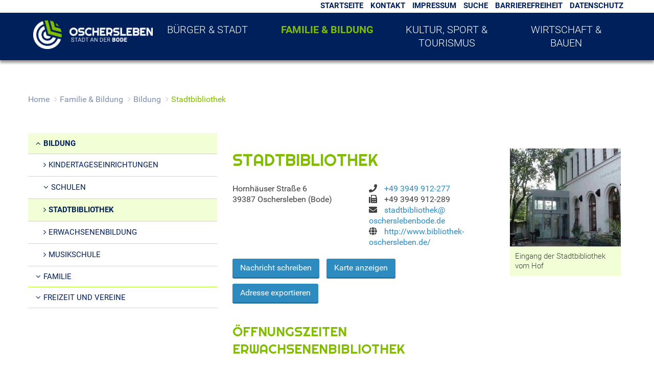

--- FILE ---
content_type: text/html; charset=ISO-8859-15
request_url: https://www.oscherslebenbode.de/Home/Familie-Bildung/Bildung/Stadtbibliothek/
body_size: 9519
content:
<!DOCTYPE html>
<html lang="de">
<head>
	<meta http-equiv="content-type" content="text/html; charset=ISO-8859-15" /> 
	<meta charset="ISO-8859-15" />
	<meta name="viewport" content="width=device-width, initial-scale=1, maximum-scale=1, user-scalable=no">
		<title>Stadtbibliothek</title>
	
	<link rel="apple-touch-icon" sizes="57x57" href="../../favicons/apple-icon-57x57.png">
	<link rel="apple-touch-icon" sizes="60x60" href="../../favicons/apple-icon-60x60.png">
	<link rel="apple-touch-icon" sizes="72x72" href="../../favicons/apple-icon-72x72.png">
	<link rel="apple-touch-icon" sizes="76x76" href="../../favicons/apple-icon-76x76.png">
	<link rel="apple-touch-icon" sizes="114x114" href="../../favicons/apple-icon-114x114.png">
	<link rel="apple-touch-icon" sizes="120x120" href="../../favicons/apple-icon-120x120.png">
	<link rel="apple-touch-icon" sizes="144x144" href="../../favicons/apple-icon-144x144.png">
	<link rel="apple-touch-icon" sizes="152x152" href="../../favicons/apple-icon-152x152.png">
	<link rel="apple-touch-icon" sizes="180x180" href="../../favicons/apple-icon-180x180.png">
	<link rel="icon" type="image/png" sizes="192x192"  href="../../favicons/android-icon-192x192.png">
	<link rel="icon" type="image/png" sizes="32x32" href="../../favicons/favicon-32x32.png">
	<link rel="icon" type="image/png" sizes="96x96" href="../../favicons/favicon-96x96.png">
	<link rel="icon" type="image/png" sizes="16x16" href="../../favicons/favicon-16x16.png">
	<link rel="manifest" href="../../favicons/manifest.json">
	<meta name="msapplication-TileColor" content="#ffffff">
	<meta name="msapplication-TileImage" content="../../favicons/ms-icon-144x144.png">
	<meta name="theme-color" content="#ffffff">
	
	<!-- Include Styles -->
    <link rel="stylesheet" href="/layout/oc_standard/assets/fontawesome/css/font-awesome.min.css?__ts=1504529934" />
    <link rel="stylesheet" href="/layout/oc_standard/assets/fontawesome-5/css/fontawesome-all.min.css?__ts=1542971310" />
	<link rel="stylesheet" href="/layout/oc_start/css/slicknav.min.css" />
	<link rel="stylesheet" href="/layout/oc_start/css/bootstrap/bootstrap.min.css" />
	<link rel="stylesheet" href="/layout/oc_start/css/global.css" />
	<link rel="stylesheet" href="/layout/oc_start/module.css" />
	<link rel="stylesheet" href="/layout/oc_start/css/styles.css" />
	<link rel="stylesheet" href="/layout/oc_standard/css/styles.css" />
	<link rel="stylesheet" href="/layout/oc_standard/custom.css?__ts=1659345020" />
	<link rel="stylesheet" href="/layout/oc_standard/ikiss-gridtools.css?__ts=1534512754" />
	<script src="https://cdnjs.cloudflare.com/ajax/libs/modernizr/2.6.2/modernizr.min.js"></script>
	
	<script src="https://vesta.magdeburg.de/src/jquery/jquery-1.11.3.min.js"></script>
	<script src="https://vesta.magdeburg.de/src/jquery/jquery-ui-1.10.4.min.js"></script>
	<script src="https://vesta.magdeburg.de/src/bootstrap/js/bootstrap.min.js"></script>
	<script type="text/javascript" src="/output/js/ikiss/basic.js"></script>

	<!-- OSM -->
	<link rel="stylesheet" media="screen" type="text/css" href="/output/js/jquery/jquery-ui.css" />
	<script type="text/javascript" src="/output/js/jquery/mustache.min.js"></script>

	
	<link rel="stylesheet" href="/output/js/highslide/highslide.css">
	<script src="/output/js/highslide/highslide-with-gallery.packed.js"></script>
	<script src="/output/js/highslide/hs_config.js"></script>

	<script src="/layout/oc_start/js/jQuery/jquery.slicknav.js"></script>


	</head>
<body class="sub-site family">
	
	
    <script type="text/javascript">
        $(document).ready(function() {
            var showCookieMsg = ikiss_basic.getCookie('ikiss-cookie-msg');
            if (showCookieMsg !== false) return;
            $('#cookie-message').slideDown();
            $('#cookie-message-btn').click(function(){
                ikiss_basic.setCookie('ikiss-cookie-msg', 1, 365);	
                if (window._paq) _paq.push(['trackEvent', 'ButtonCookieMsgOff','click']);
                $('#cookie-message').slideUp();
            });
        });
    </script>
    <div id="cookie-message" class="cookie-message bottom-left">
        <div class="pull-left">
                     <h2>Cookie-Hinweis</h2><div style="display:inline"><p>Diese Website verwendet Cookies, um Ihnen einen optimalen Service zu bieten. Wenn Sie Ihren Besuch auf dieser Webseite fortsetzen, stimmen Sie der Verwendung von Cookies zu.</p>
<p><strong><a target="_self" href="/Kurzmen%C3%BC/Datenschutz/" class="csslink_intern">Mehr dazu in unserer Datenschutzerkl&auml;rung.</a></strong></p>
</div>
                </div>
        <div class="pull-right">
            <button id="cookie-message-btn" title="Cookie-Hinweis ausblenden" class="btn"><i class="fa fa-check" aria-hidden="true"></i>OK</button>
        </div>
    </div>
	
	<header id="header" class="hidden-print" >
		<div class="header-inner" data-spy="affix" data-offset-top="150">
			<nav class="navbar navbar-default container-fluid navbar-top">
				<div id="navbar-top" class="navbar-collapse collapse">
					<ul class="nav navbar-nav">
						<span class="pull-right">
							
	<ul id="rid_2962_1_0">
		<li id="nlt_2962_1_2962_1" class="npt_off npt_first"><a href="/Home/" id="nid_2962_1_2962_1" class="nlk_off npt_first">Startseite</a></li>
		<li id="nlt_2962_1_2962_8" class="npt_off"><a href="/Home/B%C3%BCrger-Stadt/Service/Kontakt/" id="nid_2962_1_2962_8" class="nlk_off">Kontakt</a></li>
		<li id="nlt_2962_1_2962_9" class="npt_off"><a href="/Home/B%C3%BCrger-Stadt/Service/Impressum/" id="nid_2962_1_2962_9" class="nlk_off">Impressum</a></li>
		<li id="nlt_2962_1_2962_10" class="npt_off"><a href="/Home/B%C3%BCrger-Stadt/Service/Volltextsuche/" id="nid_2962_1_2962_10" class="nlk_off">Suche</a></li>
		<li id="nlt_2962_1_2962_145" class="npt_off"><a href="/Kurzmen%C3%BC/Barrierefreiheit/" id="nid_2962_1_2962_145" class="nlk_off">Barrierefreiheit</a></li>
		<li id="nlt_2962_1_2962_125" class="npt_off npt_last"><a href="/Home/B%C3%BCrger-Stadt/Service/Datenschutz/" id="nid_2962_1_2962_125" class="nlk_off npt_last">Datenschutz</a></li>
	</ul>
						</span>
					</ul>
				</div>
			</nav>
	
	
			<!-- sticky navbar if needed -->
			<nav class="navbar navbar-default container-fluid navbar-main">
				<a id="sprungziel_hauptmenu"></a>
				<div class="sprungziel"><strong>Hauptmenü</strong></div>
	            <div class="container-fluid container-main-menu">
					<div class="navbar-header">
						<a class="navbar-brand" href="/"><div class="navbar-logo"></div></a>
						
					</div>
					<div id="mobile-nav" class="hidden mob-nav">
						
	<ul id="rid_2962_2" class="nlv_2" role='navigation'>
		<li id="nlt_2962_5" class="npt_off npt_first childs"><a href="/Home/B%C3%BCrger-Stadt/" id="nid_2962_5" class="nlk_off npt_first childs">Bürger &amp; Stadt</a>
		<ul id="rid_2962_5" class="nlv_3" role='navigation'>
			<li id="nlt_2962_174" class="npt_off npt_first"><a href="/redirect.phtml?extlink=1&amp;La=1&amp;url_fid=2962.340.1" target="_blank" id="nid_2962_174" class="nlk_off npt_first">Serviceportal</a></li>
			<li id="nlt_2962_11" class="npt_off childs"><a href="/Home/B%C3%BCrger-Stadt/Aktuelles/" id="nid_2962_11" class="nlk_off childs">Aktuelles</a>
			<ul id="rid_2962_11" class="nlv_4" role='navigation'>
				<li id="nlt_2962_147" class="npt_off npt_first"><a href="/Home/B%C3%BCrger-Stadt/Aktuelles/Amtliche-Bekanntmachungen/" id="nid_2962_147" class="nlk_off npt_first">Amtliche Bekanntmachungen</a></li>
				<li id="nlt_2962_17" class="npt_off"><a href="/Home/B%C3%BCrger-Stadt/Aktuelles/Amtsblatt/" id="nid_2962_17" class="nlk_off">Amtsblatt</a></li>
				<li id="nlt_2962_15" class="npt_off"><a href="/Home/B%C3%BCrger-Stadt/Aktuelles/Nachrichten/" id="nid_2962_15" class="nlk_off">Nachrichten</a>				</li>
				<li id="nlt_2962_18" class="npt_off npt_last"><a href="/Home/B%C3%BCrger-Stadt/Aktuelles/Stellenangebote/" id="nid_2962_18" class="nlk_off npt_last">Stellenangebote</a></li>
			</ul>
			</li>
			<li id="nlt_2962_150" class="npt_off"><a href="/Home/B%C3%BCrger-Stadt/Online-Terminbuchung/" id="nid_2962_150" class="nlk_off">Online-Terminbuchung</a></li>
			<li id="nlt_2962_29" class="npt_off childs"><a href="/Home/B%C3%BCrger-Stadt/Stadt/" id="nid_2962_29" class="nlk_off childs">Stadt</a>
			<ul id="rid_2962_29" class="nlv_4" role='navigation'>
				<li id="nlt_2962_33" class="npt_off npt_first"><a href="/Home/B%C3%BCrger-Stadt/Stadt/Oschersleben-erleben/" id="nid_2962_33" class="nlk_off npt_first">Oschersleben erleben</a></li>
				<li id="nlt_2962_32" class="npt_off"><a href="/Home/B%C3%BCrger-Stadt/Stadt/Stadtplan/" id="nid_2962_32" class="nlk_off">Stadtplan</a></li>
				<li id="nlt_2962_34" class="npt_off npt_last"><a href="/Home/B%C3%BCrger-Stadt/Stadt/Zahlen-und-Fakten/" id="nid_2962_34" class="nlk_off npt_last">Zahlen und Fakten</a></li>
			</ul>
			</li>
			<li id="nlt_2962_12" class="npt_off childs"><a href="/Home/B%C3%BCrger-Stadt/B%C3%BCrger/" id="nid_2962_12" class="nlk_off childs">Bürger</a>
			<ul id="rid_2962_12" class="nlv_4" role='navigation'>
				<li id="nlt_2962_20" class="npt_off npt_first"><a href="/Home/B%C3%BCrger-Stadt/B%C3%BCrger/Verwaltungsdienstleistungen/" id="nid_2962_20" class="nlk_off npt_first">Verwaltungsdienstleistungen</a></li>
				<li id="nlt_2962_127" class="npt_off"><a href="/Home/B%C3%BCrger-Stadt/B%C3%BCrger/Formulare/" id="nid_2962_127" class="nlk_off">Formulare</a></li>
				<li id="nlt_2962_25" class="npt_off"><a href="/Home/B%C3%BCrger-Stadt/B%C3%BCrger/Sag-s-uns-einfach/" id="nid_2962_25" class="nlk_off">Sag's uns einfach</a></li>
				<li id="nlt_2962_21" class="npt_off"><a href="/Home/B%C3%BCrger-Stadt/B%C3%BCrger/Hallen-und-Raumangebot/" id="nid_2962_21" class="nlk_off">Hallen- und Raumangebot</a></li>
				<li id="nlt_2962_118" class="npt_off"><a href="/Home/B%C3%BCrger-Stadt/B%C3%BCrger/Fundsachen/" id="nid_2962_118" class="nlk_off">Fundsachen</a></li>
				<li id="nlt_2962_19" class="npt_off"><a href="/Home/B%C3%BCrger-Stadt/B%C3%BCrger/Feuerwehren/" id="nid_2962_19" class="nlk_off">Feuerwehren</a></li>
				<li id="nlt_2962_152" class="npt_off"><a href="/Home/B%C3%BCrger-Stadt/B%C3%BCrger/Versteigerungen/" id="nid_2962_152" class="nlk_off">Versteigerungen</a></li>
				<li id="nlt_2962_170" class="npt_off npt_last"><a href="/Home/B%C3%BCrger-Stadt/B%C3%BCrger/Grundsteuer-2025/" id="nid_2962_170" class="nlk_off npt_last">Grundsteuer 2025</a></li>
			</ul>
			</li>
			<li id="nlt_2962_13" class="npt_off childs"><a href="/Home/B%C3%BCrger-Stadt/Rathaus/" id="nid_2962_13" class="nlk_off childs">Rathaus</a>
			<ul id="rid_2962_13" class="nlv_4" role='navigation'>
				<li id="nlt_2962_23" class="npt_off npt_first"><a href="/Home/B%C3%BCrger-Stadt/Rathaus/Stadtrat/" id="nid_2962_23" class="nlk_off npt_first">Stadtrat</a></li>
				<li id="nlt_2962_26" class="npt_off"><a href="/Home/B%C3%BCrger-Stadt/Rathaus/B%C3%BCrgermeister/" id="nid_2962_26" class="nlk_off">Bürgermeister</a></li>
				<li id="nlt_2962_28" class="npt_off"><a href="/Home/B%C3%BCrger-Stadt/Rathaus/Satzungen/" id="nid_2962_28" class="nlk_off">Satzungen</a></li>
				<li id="nlt_2962_22" class="npt_off npt_last"><a href="/Home/B%C3%BCrger-Stadt/Rathaus/Ausbildung/" id="nid_2962_22" class="nlk_off npt_last">Ausbildung</a></li>
			</ul>
			</li>
			<li id="nlt_2962_134" class="npt_off childs"><a href="/Home/B%C3%BCrger-Stadt/Wahlen/" id="nid_2962_134" class="nlk_off childs">Wahlen</a>
			<ul id="rid_2962_134" class="nlv_4" role='navigation'>
				<li id="nlt_2962_160" class="npt_off npt_first childs"><a href="/Home/B%C3%BCrger-Stadt/Wahlen/Kommunalwahl-2024/" id="nid_2962_160" class="nlk_off npt_first childs">Kommunalwahl 2024</a>
				<ul id="rid_2962_160" class="nlv_5" role='navigation'>
					<li id="nlt_2962_161" class="npt_off npt_first"><a href="/Home/B%C3%BCrger-Stadt/Wahlen/Kommunalwahl-2024/Bekanntmachungen/" id="nid_2962_161" class="nlk_off npt_first">Bekanntmachungen</a></li>
					<li id="nlt_2962_162" class="npt_off"><a href="/Home/B%C3%BCrger-Stadt/Wahlen/Kommunalwahl-2024/Informationen-f%C3%BCr-Kandidaten/" id="nid_2962_162" class="nlk_off">Informationen für Kandidaten</a></li>
					<li id="nlt_2962_163" class="npt_off"><a href="/Home/B%C3%BCrger-Stadt/Wahlen/Kommunalwahl-2024/Informationen-f%C3%BCr-Wahlhelfer/" id="nid_2962_163" class="nlk_off">Informationen für Wahlhelfer</a></li>
					<li id="nlt_2962_164" class="npt_off npt_last"><a href="/Home/B%C3%BCrger-Stadt/Wahlen/Kommunalwahl-2024/FAQ/" id="nid_2962_164" class="nlk_off npt_last">FAQ</a></li>
				</ul>
				</li>
				<li id="nlt_2962_165" class="npt_off"><a href="/Home/B%C3%BCrger-Stadt/Wahlen/Europawahl-2024/" id="nid_2962_165" class="nlk_off">Europawahl 2024</a></li>
				<li id="nlt_2962_167" class="npt_off"><a href="/Home/B%C3%BCrger-Stadt/Wahlen/Briefwahl-beantragen/" id="nid_2962_167" class="nlk_off">Briefwahl beantragen</a></li>
				<li id="nlt_2962_168" class="npt_off"><a href="/Home/B%C3%BCrger-Stadt/Wahlen/Erg%C3%A4nzungswahlen-Ampfurth-Kleinalsleben/" id="nid_2962_168" class="nlk_off">Ergänzungswahlen Ampfurth / Kleinalsleben</a></li>
				<li id="nlt_2962_171" class="npt_off"><a href="/Home/B%C3%BCrger-Stadt/Wahlen/Bundestagswahl-2025/" id="nid_2962_171" class="nlk_off">Bundestagswahl 2025</a></li>
				<li id="nlt_2962_172" class="npt_off"><a href="/Home/B%C3%BCrger-Stadt/Wahlen/Landratswahl-LK-B%C3%B6rde-2025/" id="nid_2962_172" class="nlk_off">Landratswahl LK Börde 2025</a></li>
				<li id="nlt_2962_173" class="npt_off npt_last"><a href="/Home/B%C3%BCrger-Stadt/Wahlen/Besetzung-der-Schiedsstelle/" id="nid_2962_173" class="nlk_off npt_last">Besetzung der Schiedsstelle</a></li>
			</ul>
			</li>
			<li id="nlt_2962_169" class="npt_off"><a href="/Home/B%C3%BCrger-Stadt/Urkundenbestellassistent/" id="nid_2962_169" class="nlk_off">Urkundenbestellassistent</a></li>
			<li id="nlt_2962_159" class="npt_off npt_last"><a href="/Home/B%C3%BCrger-Stadt/Stipendium-Zahnmedizinstudium/" target="_blank" id="nid_2962_159" class="nlk_off npt_last">Stipendium Zahnmedizinstudium</a></li>
		</ul>
		</li>
		<li id="nlt_2962_6" class="npt_on childs"><a href="/Home/Familie-Bildung/" id="nid_2962_6" class="nlk_on childs">Familie &amp; Bildung</a>
		<ul id="rid_2962_6" class="nlv_3" role='navigation'>
			<li id="nlt_2962_35" class="npt_on npt_first childs"><a href="/Home/Familie-Bildung/Bildung/" id="nid_2962_35" class="nlk_on npt_first childs">Bildung</a>
			<ul id="rid_2962_35" class="nlv_4" role='navigation'>
				<li id="nlt_2962_37" class="npt_off npt_first"><a href="/Home/Familie-Bildung/Bildung/Kindertageseinrichtungen/" id="nid_2962_37" class="nlk_off npt_first">Kindertageseinrichtungen</a></li>
				<li id="nlt_2962_38" class="npt_off childs"><a href="/Home/Familie-Bildung/Bildung/Schulen/" id="nid_2962_38" class="nlk_off childs">Schulen</a>
				<ul id="rid_2962_38" class="nlv_5" role='navigation'>
					<li id="nlt_2962_113" class="npt_off npt_first"><a href="/Home/Familie-Bildung/Bildung/Schulen/Grundschulen/" id="nid_2962_113" class="nlk_off npt_first">Grundschulen</a></li>
					<li id="nlt_2962_114" class="npt_off"><a href="/Home/Familie-Bildung/Bildung/Schulen/weiterf%C3%BChrende-Schulen/" id="nid_2962_114" class="nlk_off">weiterführende Schulen</a></li>
					<li id="nlt_2962_115" class="npt_off"><a href="/Home/Familie-Bildung/Bildung/Schulen/Berufsbildende-Schulen/" id="nid_2962_115" class="nlk_off">Berufsbildende Schulen</a></li>
					<li id="nlt_2962_116" class="npt_off npt_last"><a href="/Home/Familie-Bildung/Bildung/Schulen/F%C3%B6rderschule/" id="nid_2962_116" class="nlk_off npt_last">Förderschule</a></li>
				</ul>
				</li>
				<li id="nlt_2962_39" class="npt_on"><a href="/Home/Familie-Bildung/Bildung/Stadtbibliothek/" id="nid_2962_39" class="nlk_on">Stadtbibliothek</a></li>
				<li id="nlt_2962_40" class="npt_off"><a href="/Home/Familie-Bildung/Bildung/Erwachsenenbildung/" id="nid_2962_40" class="nlk_off">Erwachsenenbildung</a></li>
				<li id="nlt_2962_36" class="npt_off npt_last"><a href="/Home/Familie-Bildung/Bildung/Musikschule/" id="nid_2962_36" class="nlk_off npt_last">Musikschule</a></li>
			</ul>
			</li>
			<li id="nlt_2962_41" class="npt_off childs"><a href="/Home/Familie-Bildung/Familie/" id="nid_2962_41" class="nlk_off childs">Familie</a>
			<ul id="rid_2962_41" class="nlv_4" role='navigation'>
				<li id="nlt_2962_43" class="npt_off npt_first"><a href="/Home/Familie-Bildung/Familie/Kinder-und-Jugendliche/" id="nid_2962_43" class="nlk_off npt_first">Kinder und Jugendliche</a></li>
				<li id="nlt_2962_45" class="npt_off npt_last"><a href="/Home/Familie-Bildung/Familie/Seniorenwegweiser/" id="nid_2962_45" class="nlk_off npt_last">Seniorenwegweiser</a></li>
			</ul>
			</li>
			<li id="nlt_2962_46" class="npt_off npt_last childs"><a href="/Home/Familie-Bildung/Freizeit-und-Vereine/" id="nid_2962_46" class="nlk_off npt_last childs">Freizeit und Vereine</a>
			<ul id="rid_2962_46" class="nlv_4" role='navigation'>
				<li id="nlt_2962_47" class="npt_off npt_first"><a href="/Home/Familie-Bildung/Freizeit-und-Vereine/Veranstaltungen/" id="nid_2962_47" class="nlk_off npt_first">Veranstaltungen</a></li>
				<li id="nlt_2962_49" class="npt_off"><a href="/Home/Familie-Bildung/Freizeit-und-Vereine/Spielpl%C3%A4tze/" id="nid_2962_49" class="nlk_off">Spielplätze</a></li>
				<li id="nlt_2962_129" class="npt_off"><a href="/Home/Familie-Bildung/Freizeit-und-Vereine/Vereine/" id="nid_2962_129" class="nlk_off">Vereine</a></li>
				<li id="nlt_2962_131" class="npt_off npt_last"><a href="/Home/Familie-Bildung/Freizeit-und-Vereine/Wiesenpark/" id="nid_2962_131" class="nlk_off npt_last">Wiesenpark</a></li>
			</ul>
			</li>
		</ul>
		</li>
		<li id="nlt_2962_3" class="npt_off childs"><a href="/Home/Kultur-Sport-Tourismus/" id="nid_2962_3" class="nlk_off childs">Kultur, Sport &amp; Tourismus</a>
		<ul id="rid_2962_3" class="nlv_3" role='navigation'>
			<li id="nlt_2962_50" class="npt_off npt_first childs"><a href="/Home/Kultur-Sport-Tourismus/Kultur/" id="nid_2962_50" class="nlk_off npt_first childs">Kultur</a>
			<ul id="rid_2962_50" class="nlv_4" role='navigation'>
				<li id="nlt_2962_14" class="npt_off npt_first"><a href="/Home/Kultur-Sport-Tourismus/Kultur/Veranstaltungskalender/" id="nid_2962_14" class="nlk_off npt_first">Veranstaltungskalender</a></li>
				<li id="nlt_2962_53" class="npt_off"><a href="/Home/Kultur-Sport-Tourismus/Kultur/Museen/" id="nid_2962_53" class="nlk_off">Museen</a></li>
				<li id="nlt_2962_54" class="npt_off npt_last"><a href="/Home/Kultur-Sport-Tourismus/Kultur/Stadtf%C3%BChrungen/" id="nid_2962_54" class="nlk_off npt_last">Stadtführungen</a></li>
			</ul>
			</li>
			<li id="nlt_2962_55" class="npt_off childs"><a href="/Home/Kultur-Sport-Tourismus/Sport/" id="nid_2962_55" class="nlk_off childs">Sport</a>
			<ul id="rid_2962_55" class="nlv_4" role='navigation'>
				<li id="nlt_2962_56" class="npt_off npt_first"><a href="/Home/Kultur-Sport-Tourismus/Sport/B%C3%A4der/" id="nid_2962_56" class="nlk_off npt_first">Bäder</a></li>
				<li id="nlt_2962_59" class="npt_off npt_last"><a href="/Home/Kultur-Sport-Tourismus/Sport/Sporthallen-und-Sportanlagen/" id="nid_2962_59" class="nlk_off npt_last">Sporthallen und Sportanlagen</a></li>
			</ul>
			</li>
			<li id="nlt_2962_61" class="npt_off npt_last childs"><a href="/Home/Kultur-Sport-Tourismus/Tourismus/" id="nid_2962_61" class="nlk_off npt_last childs">Tourismus</a>
			<ul id="rid_2962_61" class="nlv_4" role='navigation'>
				<li id="nlt_2962_117" class="npt_off npt_first"><a href="/Home/Kultur-Sport-Tourismus/Tourismus/Bus-Bahn/" id="nid_2962_117" class="nlk_off npt_first">Bus &amp; Bahn</a></li>
				<li id="nlt_2962_62" class="npt_off"><a href="/Home/Kultur-Sport-Tourismus/Tourismus/Hotels-Pensionen-Ferienwohnungen-und-Zimmer/" id="nid_2962_62" class="nlk_off">Hotels, Pensionen, Ferienwohnungen und Zimmer</a></li>
				<li id="nlt_2962_65" class="npt_off"><a href="/Home/Kultur-Sport-Tourismus/Tourismus/Reisemobile/" id="nid_2962_65" class="nlk_off">Reisemobile</a></li>
				<li id="nlt_2962_66" class="npt_off"><a href="/Home/Kultur-Sport-Tourismus/Tourismus/Sehenswertes/" id="nid_2962_66" class="nlk_off">Sehenswertes</a></li>
				<li id="nlt_2962_68" class="npt_off"><a href="/Home/Kultur-Sport-Tourismus/Tourismus/%C3%9Cber-Oschersleben/" id="nid_2962_68" class="nlk_off">Über Oschersleben</a></li>
				<li id="nlt_2962_132" class="npt_off"><a href="/Home/Kultur-Sport-Tourismus/Tourismus/Wiesenpark/" id="nid_2962_132" class="nlk_off">Wiesenpark</a></li>
				<li id="nlt_2962_154" class="npt_off npt_last"><a href="/Home/Kultur-Sport-Tourismus/Tourismus/Tourist-Information/" id="nid_2962_154" class="nlk_off npt_last">Tourist-Information</a></li>
			</ul>
			</li>
		</ul>
		</li>
		<li id="nlt_2962_4" class="npt_off npt_last childs"><a href="/Home/Wirtschaft-Bauen/" id="nid_2962_4" class="nlk_off npt_last childs">Wirtschaft &amp; Bauen</a>
		<ul id="rid_2962_4" class="nlv_3" role='navigation'>
			<li id="nlt_2962_69" class="npt_off npt_first childs"><a href="/Home/Wirtschaft-Bauen/Bauen/" id="nid_2962_69" class="nlk_off npt_first childs">Bauen</a>
			<ul id="rid_2962_69" class="nlv_4" role='navigation'>
				<li id="nlt_2962_110" class="npt_off npt_first"><a href="/Home/Wirtschaft-Bauen/Bauen/Bebauungspl%C3%A4ne/" id="nid_2962_110" class="nlk_off npt_first">Bebauungspläne</a></li>
				<li id="nlt_2962_133" class="npt_off"><a href="/Home/Wirtschaft-Bauen/Bauen/%C3%96ffentlichkeitsbeteiligung/" id="nid_2962_133" class="nlk_off">Öffentlichkeitsbeteiligung</a></li>
				<li id="nlt_2962_108" class="npt_off"><a href="/Home/Wirtschaft-Bauen/Bauen/Gewerbefl%C3%A4chen/" id="nid_2962_108" class="nlk_off">Gewerbeflächen</a></li>
				<li id="nlt_2962_111" class="npt_off"><a href="/Home/Wirtschaft-Bauen/Bauen/Stadtentwicklung/" id="nid_2962_111" class="nlk_off">Stadtentwicklung</a></li>
				<li id="nlt_2962_72" class="npt_off"><a href="/Home/Wirtschaft-Bauen/Bauen/Grundst%C3%BCcksangebote/" id="nid_2962_72" class="nlk_off">Grundstücksangebote</a></li>
				<li id="nlt_2962_144" class="npt_off npt_last"><a href="/Home/Wirtschaft-Bauen/Bauen/Jung-kauft-Alt/" id="nid_2962_144" class="nlk_off npt_last">Jung kauft Alt</a></li>
			</ul>
			</li>
			<li id="nlt_2962_70" class="npt_off childs"><a href="/Home/Wirtschaft-Bauen/Wirtschaft/" id="nid_2962_70" class="nlk_off childs">Wirtschaft</a>
			<ul id="rid_2962_70" class="nlv_4" role='navigation'>
				<li id="nlt_2962_75" class="npt_off npt_first"><a href="/Home/Wirtschaft-Bauen/Wirtschaft/Ausschreibungen/" id="nid_2962_75" class="nlk_off npt_first">Ausschreibungen</a></li>
				<li id="nlt_2962_76" class="npt_off npt_last"><a href="/Home/Wirtschaft-Bauen/Wirtschaft/Standort-Oschersleben/" id="nid_2962_76" class="nlk_off npt_last">Standort Oschersleben</a></li>
			</ul>
			</li>
			<li id="nlt_2962_71" class="npt_off childs"><a href="/Home/Wirtschaft-Bauen/Breitbandausbau/" id="nid_2962_71" class="nlk_off childs">Breitbandausbau</a>
			<ul id="rid_2962_71" class="nlv_4" role='navigation'>
				<li id="nlt_2962_79" class="npt_off npt_first"><a href="/Home/Wirtschaft-Bauen/Breitbandausbau/Hintergr%C3%BCnde/" id="nid_2962_79" class="nlk_off npt_first">Hintergründe</a></li>
				<li id="nlt_2962_80" class="npt_off"><a href="/Home/Wirtschaft-Bauen/Breitbandausbau/Ausbaustatus/" id="nid_2962_80" class="nlk_off">Ausbaustatus</a></li>
				<li id="nlt_2962_138" class="npt_off npt_last"><a href="/Home/Wirtschaft-Bauen/Breitbandausbau/FAQ/" id="nid_2962_138" class="nlk_off npt_last">FAQ</a></li>
			</ul>
			</li>
			<li id="nlt_2962_130" class="npt_off"><a href="/Home/Wirtschaft-Bauen/Wohnen/" id="nid_2962_130" class="nlk_off">Wohnen</a></li>
			<li id="nlt_2962_157" class="npt_off npt_last"><a href="/Home/Wirtschaft-Bauen/Energiemonitor/" id="nid_2962_157" class="nlk_off npt_last">Energiemonitor</a></li>
		</ul>
		</li>
	</ul>
 
					</div>
					<div id="rsp-nav"></div>

					<div id="navbar" class="navbar-collapse collapse">
						
	<ul id="rid_2962_2" class="nlv_2" role='navigation'>
		<li id="nlt_2962_5" class="npt_off npt_first childs"><a href="/Home/B%C3%BCrger-Stadt/" id="nid_2962_5" class="nlk_off npt_first childs">Bürger &amp; Stadt</a>
		<ul id="rid_2962_5" class="nlv_3" role='navigation'>
			<li id="nlt_2962_174" class="npt_off npt_first"><a href="/redirect.phtml?extlink=1&amp;La=1&amp;url_fid=2962.340.1" target="_blank" id="nid_2962_174" class="nlk_off npt_first">Serviceportal</a></li>
			<li id="nlt_2962_11" class="npt_off childs"><a href="/Home/B%C3%BCrger-Stadt/Aktuelles/" id="nid_2962_11" class="nlk_off childs">Aktuelles</a>
			<ul id="rid_2962_11" class="nlv_4" role='navigation'>
				<li id="nlt_2962_147" class="npt_off npt_first"><a href="/Home/B%C3%BCrger-Stadt/Aktuelles/Amtliche-Bekanntmachungen/" id="nid_2962_147" class="nlk_off npt_first">Amtliche Bekanntmachungen</a></li>
				<li id="nlt_2962_17" class="npt_off"><a href="/Home/B%C3%BCrger-Stadt/Aktuelles/Amtsblatt/" id="nid_2962_17" class="nlk_off">Amtsblatt</a></li>
				<li id="nlt_2962_15" class="npt_off"><a href="/Home/B%C3%BCrger-Stadt/Aktuelles/Nachrichten/" id="nid_2962_15" class="nlk_off">Nachrichten</a></li>
				<li id="nlt_2962_18" class="npt_off npt_last"><a href="/Home/B%C3%BCrger-Stadt/Aktuelles/Stellenangebote/" id="nid_2962_18" class="nlk_off npt_last">Stellenangebote</a></li>
			</ul>
			</li>
			<li id="nlt_2962_150" class="npt_off"><a href="/Home/B%C3%BCrger-Stadt/Online-Terminbuchung/" id="nid_2962_150" class="nlk_off">Online-Terminbuchung</a></li>
			<li id="nlt_2962_29" class="npt_off childs"><a href="/Home/B%C3%BCrger-Stadt/Stadt/" id="nid_2962_29" class="nlk_off childs">Stadt</a>
			<ul id="rid_2962_29" class="nlv_4" role='navigation'>
				<li id="nlt_2962_33" class="npt_off npt_first"><a href="/Home/B%C3%BCrger-Stadt/Stadt/Oschersleben-erleben/" id="nid_2962_33" class="nlk_off npt_first">Oschersleben erleben</a></li>
				<li id="nlt_2962_32" class="npt_off"><a href="/Home/B%C3%BCrger-Stadt/Stadt/Stadtplan/" id="nid_2962_32" class="nlk_off">Stadtplan</a></li>
				<li id="nlt_2962_34" class="npt_off npt_last"><a href="/Home/B%C3%BCrger-Stadt/Stadt/Zahlen-und-Fakten/" id="nid_2962_34" class="nlk_off npt_last">Zahlen und Fakten</a></li>
			</ul>
			</li>
			<li id="nlt_2962_12" class="npt_off childs"><a href="/Home/B%C3%BCrger-Stadt/B%C3%BCrger/" id="nid_2962_12" class="nlk_off childs">Bürger</a>
			<ul id="rid_2962_12" class="nlv_4" role='navigation'>
				<li id="nlt_2962_20" class="npt_off npt_first"><a href="/Home/B%C3%BCrger-Stadt/B%C3%BCrger/Verwaltungsdienstleistungen/" id="nid_2962_20" class="nlk_off npt_first">Verwaltungsdienstleistungen</a></li>
				<li id="nlt_2962_127" class="npt_off"><a href="/Home/B%C3%BCrger-Stadt/B%C3%BCrger/Formulare/" id="nid_2962_127" class="nlk_off">Formulare</a></li>
				<li id="nlt_2962_25" class="npt_off"><a href="/Home/B%C3%BCrger-Stadt/B%C3%BCrger/Sag-s-uns-einfach/" id="nid_2962_25" class="nlk_off">Sag's uns einfach</a></li>
				<li id="nlt_2962_21" class="npt_off"><a href="/Home/B%C3%BCrger-Stadt/B%C3%BCrger/Hallen-und-Raumangebot/" id="nid_2962_21" class="nlk_off">Hallen- und Raumangebot</a></li>
				<li id="nlt_2962_118" class="npt_off"><a href="/Home/B%C3%BCrger-Stadt/B%C3%BCrger/Fundsachen/" id="nid_2962_118" class="nlk_off">Fundsachen</a></li>
				<li id="nlt_2962_19" class="npt_off"><a href="/Home/B%C3%BCrger-Stadt/B%C3%BCrger/Feuerwehren/" id="nid_2962_19" class="nlk_off">Feuerwehren</a></li>
				<li id="nlt_2962_152" class="npt_off"><a href="/Home/B%C3%BCrger-Stadt/B%C3%BCrger/Versteigerungen/" id="nid_2962_152" class="nlk_off">Versteigerungen</a></li>
				<li id="nlt_2962_170" class="npt_off npt_last"><a href="/Home/B%C3%BCrger-Stadt/B%C3%BCrger/Grundsteuer-2025/" id="nid_2962_170" class="nlk_off npt_last">Grundsteuer 2025</a></li>
			</ul>
			</li>
			<li id="nlt_2962_13" class="npt_off childs"><a href="/Home/B%C3%BCrger-Stadt/Rathaus/" id="nid_2962_13" class="nlk_off childs">Rathaus</a>
			<ul id="rid_2962_13" class="nlv_4" role='navigation'>
				<li id="nlt_2962_23" class="npt_off npt_first"><a href="/Home/B%C3%BCrger-Stadt/Rathaus/Stadtrat/" id="nid_2962_23" class="nlk_off npt_first">Stadtrat</a></li>
				<li id="nlt_2962_26" class="npt_off"><a href="/Home/B%C3%BCrger-Stadt/Rathaus/B%C3%BCrgermeister/" id="nid_2962_26" class="nlk_off">Bürgermeister</a></li>
				<li id="nlt_2962_28" class="npt_off"><a href="/Home/B%C3%BCrger-Stadt/Rathaus/Satzungen/" id="nid_2962_28" class="nlk_off">Satzungen</a></li>
				<li id="nlt_2962_22" class="npt_off npt_last"><a href="/Home/B%C3%BCrger-Stadt/Rathaus/Ausbildung/" id="nid_2962_22" class="nlk_off npt_last">Ausbildung</a></li>
			</ul>
			</li>
			<li id="nlt_2962_134" class="npt_off childs"><a href="/Home/B%C3%BCrger-Stadt/Wahlen/" id="nid_2962_134" class="nlk_off childs">Wahlen</a>
			<ul id="rid_2962_134" class="nlv_4" role='navigation'>
				<li id="nlt_2962_160" class="npt_off npt_first childs"><a href="/Home/B%C3%BCrger-Stadt/Wahlen/Kommunalwahl-2024/" id="nid_2962_160" class="nlk_off npt_first childs">Kommunalwahl 2024</a></li>
				<li id="nlt_2962_165" class="npt_off"><a href="/Home/B%C3%BCrger-Stadt/Wahlen/Europawahl-2024/" id="nid_2962_165" class="nlk_off">Europawahl 2024</a></li>
				<li id="nlt_2962_167" class="npt_off"><a href="/Home/B%C3%BCrger-Stadt/Wahlen/Briefwahl-beantragen/" id="nid_2962_167" class="nlk_off">Briefwahl beantragen</a></li>
				<li id="nlt_2962_168" class="npt_off"><a href="/Home/B%C3%BCrger-Stadt/Wahlen/Erg%C3%A4nzungswahlen-Ampfurth-Kleinalsleben/" id="nid_2962_168" class="nlk_off">Ergänzungswahlen Ampfurth / Kleinalsleben</a></li>
				<li id="nlt_2962_171" class="npt_off"><a href="/Home/B%C3%BCrger-Stadt/Wahlen/Bundestagswahl-2025/" id="nid_2962_171" class="nlk_off">Bundestagswahl 2025</a></li>
				<li id="nlt_2962_172" class="npt_off"><a href="/Home/B%C3%BCrger-Stadt/Wahlen/Landratswahl-LK-B%C3%B6rde-2025/" id="nid_2962_172" class="nlk_off">Landratswahl LK Börde 2025</a></li>
				<li id="nlt_2962_173" class="npt_off npt_last"><a href="/Home/B%C3%BCrger-Stadt/Wahlen/Besetzung-der-Schiedsstelle/" id="nid_2962_173" class="nlk_off npt_last">Besetzung der Schiedsstelle</a></li>
			</ul>
			</li>
			<li id="nlt_2962_169" class="npt_off"><a href="/Home/B%C3%BCrger-Stadt/Urkundenbestellassistent/" id="nid_2962_169" class="nlk_off">Urkundenbestellassistent</a></li>
			<li id="nlt_2962_159" class="npt_off npt_last"><a href="/Home/B%C3%BCrger-Stadt/Stipendium-Zahnmedizinstudium/" target="_blank" id="nid_2962_159" class="nlk_off npt_last">Stipendium Zahnmedizinstudium</a></li>
		</ul>
		</li>
		<li id="nlt_2962_6" class="npt_on childs"><a href="/Home/Familie-Bildung/" id="nid_2962_6" class="nlk_on childs">Familie &amp; Bildung</a>
		<ul id="rid_2962_6" class="nlv_3" role='navigation'>
			<li id="nlt_2962_35" class="npt_on npt_first childs"><a href="/Home/Familie-Bildung/Bildung/" id="nid_2962_35" class="nlk_on npt_first childs">Bildung</a>
			<ul id="rid_2962_35" class="nlv_4" role='navigation'>
				<li id="nlt_2962_37" class="npt_off npt_first"><a href="/Home/Familie-Bildung/Bildung/Kindertageseinrichtungen/" id="nid_2962_37" class="nlk_off npt_first">Kindertageseinrichtungen</a></li>
				<li id="nlt_2962_38" class="npt_off childs"><a href="/Home/Familie-Bildung/Bildung/Schulen/" id="nid_2962_38" class="nlk_off childs">Schulen</a></li>
				<li id="nlt_2962_39" class="npt_on"><a href="/Home/Familie-Bildung/Bildung/Stadtbibliothek/" id="nid_2962_39" class="nlk_on">Stadtbibliothek</a></li>
				<li id="nlt_2962_40" class="npt_off"><a href="/Home/Familie-Bildung/Bildung/Erwachsenenbildung/" id="nid_2962_40" class="nlk_off">Erwachsenenbildung</a></li>
				<li id="nlt_2962_36" class="npt_off npt_last"><a href="/Home/Familie-Bildung/Bildung/Musikschule/" id="nid_2962_36" class="nlk_off npt_last">Musikschule</a></li>
			</ul>
			</li>
			<li id="nlt_2962_41" class="npt_off childs"><a href="/Home/Familie-Bildung/Familie/" id="nid_2962_41" class="nlk_off childs">Familie</a>
			<ul id="rid_2962_41" class="nlv_4" role='navigation'>
				<li id="nlt_2962_43" class="npt_off npt_first"><a href="/Home/Familie-Bildung/Familie/Kinder-und-Jugendliche/" id="nid_2962_43" class="nlk_off npt_first">Kinder und Jugendliche</a></li>
				<li id="nlt_2962_45" class="npt_off npt_last"><a href="/Home/Familie-Bildung/Familie/Seniorenwegweiser/" id="nid_2962_45" class="nlk_off npt_last">Seniorenwegweiser</a></li>
			</ul>
			</li>
			<li id="nlt_2962_46" class="npt_off npt_last childs"><a href="/Home/Familie-Bildung/Freizeit-und-Vereine/" id="nid_2962_46" class="nlk_off npt_last childs">Freizeit und Vereine</a>
			<ul id="rid_2962_46" class="nlv_4" role='navigation'>
				<li id="nlt_2962_47" class="npt_off npt_first"><a href="/Home/Familie-Bildung/Freizeit-und-Vereine/Veranstaltungen/" id="nid_2962_47" class="nlk_off npt_first">Veranstaltungen</a></li>
				<li id="nlt_2962_49" class="npt_off"><a href="/Home/Familie-Bildung/Freizeit-und-Vereine/Spielpl%C3%A4tze/" id="nid_2962_49" class="nlk_off">Spielplätze</a></li>
				<li id="nlt_2962_129" class="npt_off"><a href="/Home/Familie-Bildung/Freizeit-und-Vereine/Vereine/" id="nid_2962_129" class="nlk_off">Vereine</a></li>
				<li id="nlt_2962_131" class="npt_off npt_last"><a href="/Home/Familie-Bildung/Freizeit-und-Vereine/Wiesenpark/" id="nid_2962_131" class="nlk_off npt_last">Wiesenpark</a></li>
			</ul>
			</li>
		</ul>
		</li>
		<li id="nlt_2962_3" class="npt_off childs"><a href="/Home/Kultur-Sport-Tourismus/" id="nid_2962_3" class="nlk_off childs">Kultur, Sport &amp; Tourismus</a>
		<ul id="rid_2962_3" class="nlv_3" role='navigation'>
			<li id="nlt_2962_50" class="npt_off npt_first childs"><a href="/Home/Kultur-Sport-Tourismus/Kultur/" id="nid_2962_50" class="nlk_off npt_first childs">Kultur</a>
			<ul id="rid_2962_50" class="nlv_4" role='navigation'>
				<li id="nlt_2962_14" class="npt_off npt_first"><a href="/Home/Kultur-Sport-Tourismus/Kultur/Veranstaltungskalender/" id="nid_2962_14" class="nlk_off npt_first">Veranstaltungskalender</a></li>
				<li id="nlt_2962_53" class="npt_off"><a href="/Home/Kultur-Sport-Tourismus/Kultur/Museen/" id="nid_2962_53" class="nlk_off">Museen</a></li>
				<li id="nlt_2962_54" class="npt_off npt_last"><a href="/Home/Kultur-Sport-Tourismus/Kultur/Stadtf%C3%BChrungen/" id="nid_2962_54" class="nlk_off npt_last">Stadtführungen</a></li>
			</ul>
			</li>
			<li id="nlt_2962_55" class="npt_off childs"><a href="/Home/Kultur-Sport-Tourismus/Sport/" id="nid_2962_55" class="nlk_off childs">Sport</a>
			<ul id="rid_2962_55" class="nlv_4" role='navigation'>
				<li id="nlt_2962_56" class="npt_off npt_first"><a href="/Home/Kultur-Sport-Tourismus/Sport/B%C3%A4der/" id="nid_2962_56" class="nlk_off npt_first">Bäder</a></li>
				<li id="nlt_2962_59" class="npt_off npt_last"><a href="/Home/Kultur-Sport-Tourismus/Sport/Sporthallen-und-Sportanlagen/" id="nid_2962_59" class="nlk_off npt_last">Sporthallen und Sportanlagen</a></li>
			</ul>
			</li>
			<li id="nlt_2962_61" class="npt_off npt_last childs"><a href="/Home/Kultur-Sport-Tourismus/Tourismus/" id="nid_2962_61" class="nlk_off npt_last childs">Tourismus</a>
			<ul id="rid_2962_61" class="nlv_4" role='navigation'>
				<li id="nlt_2962_117" class="npt_off npt_first"><a href="/Home/Kultur-Sport-Tourismus/Tourismus/Bus-Bahn/" id="nid_2962_117" class="nlk_off npt_first">Bus &amp; Bahn</a></li>
				<li id="nlt_2962_62" class="npt_off"><a href="/Home/Kultur-Sport-Tourismus/Tourismus/Hotels-Pensionen-Ferienwohnungen-und-Zimmer/" id="nid_2962_62" class="nlk_off">Hotels, Pensionen, Ferienwohnungen und Zimmer</a></li>
				<li id="nlt_2962_65" class="npt_off"><a href="/Home/Kultur-Sport-Tourismus/Tourismus/Reisemobile/" id="nid_2962_65" class="nlk_off">Reisemobile</a></li>
				<li id="nlt_2962_66" class="npt_off"><a href="/Home/Kultur-Sport-Tourismus/Tourismus/Sehenswertes/" id="nid_2962_66" class="nlk_off">Sehenswertes</a></li>
				<li id="nlt_2962_68" class="npt_off"><a href="/Home/Kultur-Sport-Tourismus/Tourismus/%C3%9Cber-Oschersleben/" id="nid_2962_68" class="nlk_off">Über Oschersleben</a></li>
				<li id="nlt_2962_132" class="npt_off"><a href="/Home/Kultur-Sport-Tourismus/Tourismus/Wiesenpark/" id="nid_2962_132" class="nlk_off">Wiesenpark</a></li>
				<li id="nlt_2962_154" class="npt_off npt_last"><a href="/Home/Kultur-Sport-Tourismus/Tourismus/Tourist-Information/" id="nid_2962_154" class="nlk_off npt_last">Tourist-Information</a></li>
			</ul>
			</li>
		</ul>
		</li>
		<li id="nlt_2962_4" class="npt_off npt_last childs"><a href="/Home/Wirtschaft-Bauen/" id="nid_2962_4" class="nlk_off npt_last childs">Wirtschaft &amp; Bauen</a>
		<ul id="rid_2962_4" class="nlv_3" role='navigation'>
			<li id="nlt_2962_69" class="npt_off npt_first childs"><a href="/Home/Wirtschaft-Bauen/Bauen/" id="nid_2962_69" class="nlk_off npt_first childs">Bauen</a>
			<ul id="rid_2962_69" class="nlv_4" role='navigation'>
				<li id="nlt_2962_110" class="npt_off npt_first"><a href="/Home/Wirtschaft-Bauen/Bauen/Bebauungspl%C3%A4ne/" id="nid_2962_110" class="nlk_off npt_first">Bebauungspläne</a></li>
				<li id="nlt_2962_133" class="npt_off"><a href="/Home/Wirtschaft-Bauen/Bauen/%C3%96ffentlichkeitsbeteiligung/" id="nid_2962_133" class="nlk_off">Öffentlichkeitsbeteiligung</a></li>
				<li id="nlt_2962_108" class="npt_off"><a href="/Home/Wirtschaft-Bauen/Bauen/Gewerbefl%C3%A4chen/" id="nid_2962_108" class="nlk_off">Gewerbeflächen</a></li>
				<li id="nlt_2962_111" class="npt_off"><a href="/Home/Wirtschaft-Bauen/Bauen/Stadtentwicklung/" id="nid_2962_111" class="nlk_off">Stadtentwicklung</a></li>
				<li id="nlt_2962_72" class="npt_off"><a href="/Home/Wirtschaft-Bauen/Bauen/Grundst%C3%BCcksangebote/" id="nid_2962_72" class="nlk_off">Grundstücksangebote</a></li>
				<li id="nlt_2962_144" class="npt_off npt_last"><a href="/Home/Wirtschaft-Bauen/Bauen/Jung-kauft-Alt/" id="nid_2962_144" class="nlk_off npt_last">Jung kauft Alt</a></li>
			</ul>
			</li>
			<li id="nlt_2962_70" class="npt_off childs"><a href="/Home/Wirtschaft-Bauen/Wirtschaft/" id="nid_2962_70" class="nlk_off childs">Wirtschaft</a>
			<ul id="rid_2962_70" class="nlv_4" role='navigation'>
				<li id="nlt_2962_75" class="npt_off npt_first"><a href="/Home/Wirtschaft-Bauen/Wirtschaft/Ausschreibungen/" id="nid_2962_75" class="nlk_off npt_first">Ausschreibungen</a></li>
				<li id="nlt_2962_76" class="npt_off npt_last"><a href="/Home/Wirtschaft-Bauen/Wirtschaft/Standort-Oschersleben/" id="nid_2962_76" class="nlk_off npt_last">Standort Oschersleben</a></li>
			</ul>
			</li>
			<li id="nlt_2962_71" class="npt_off childs"><a href="/Home/Wirtschaft-Bauen/Breitbandausbau/" id="nid_2962_71" class="nlk_off childs">Breitbandausbau</a>
			<ul id="rid_2962_71" class="nlv_4" role='navigation'>
				<li id="nlt_2962_79" class="npt_off npt_first"><a href="/Home/Wirtschaft-Bauen/Breitbandausbau/Hintergr%C3%BCnde/" id="nid_2962_79" class="nlk_off npt_first">Hintergründe</a></li>
				<li id="nlt_2962_80" class="npt_off"><a href="/Home/Wirtschaft-Bauen/Breitbandausbau/Ausbaustatus/" id="nid_2962_80" class="nlk_off">Ausbaustatus</a></li>
				<li id="nlt_2962_138" class="npt_off npt_last"><a href="/Home/Wirtschaft-Bauen/Breitbandausbau/FAQ/" id="nid_2962_138" class="nlk_off npt_last">FAQ</a></li>
			</ul>
			</li>
			<li id="nlt_2962_130" class="npt_off"><a href="/Home/Wirtschaft-Bauen/Wohnen/" id="nid_2962_130" class="nlk_off">Wohnen</a></li>
			<li id="nlt_2962_157" class="npt_off npt_last"><a href="/Home/Wirtschaft-Bauen/Energiemonitor/" id="nid_2962_157" class="nlk_off npt_last">Energiemonitor</a></li>
		</ul>
		</li>
	</ul>
					</div>
				</div> <!--class="container-fluid container-main-menu -->
			</nav>
		</div>
	</header>
	<main class="container-fluid">
	
	<div class="breadcrumb-container breadcrumb">
		
	<ul>
		<li class="npt_on npt_first childs"><a href="/Home/" class="nlk_on npt_first childs">Home</a></li>
		<li class="npt_on childs"><a href="/Home/Familie-Bildung/" class="nlk_on childs">Familie &amp; Bildung</a></li>
		<li class="npt_on childs"><a href="/Home/Familie-Bildung/Bildung/" class="nlk_on childs">Bildung</a></li>
		<li class="npt_on npt_last"><a href="/Home/Familie-Bildung/Bildung/Stadtbibliothek/" aria-current="page" class="nlk_on npt_last">Stadtbibliothek</a></li>
	</ul>
	</div>
	<section class="content-with-sidebar row">
		
					<div class="sidebar-container col-xs-12 col-md-4">
				<div class="sidebar-nav hidden-xs hidden-sm">
					<div class="navbar navbar-default" role="navigation">
						<div class="navbar-inner navbar-collapse collapse"> 
							
	<ul id="rid_2962_6" class="nlv_3">
		<li id="nlt_2962_35" class="npt_on npt_first childs"><a href="/Home/Familie-Bildung/Bildung/" id="nid_2962_35" class="nlk_on npt_first childs">Bildung</a>
		<ul id="rid_2962_35" class="nlv_4">
			<li id="nlt_2962_37" class="npt_off npt_first"><a href="/Home/Familie-Bildung/Bildung/Kindertageseinrichtungen/" id="nid_2962_37" class="nlk_off npt_first">Kindertageseinrichtungen</a></li>
			<li id="nlt_2962_38" class="npt_off childs"><a href="/Home/Familie-Bildung/Bildung/Schulen/" id="nid_2962_38" class="nlk_off childs">Schulen</a></li>
			<li id="nlt_2962_39" class="npt_on"><a href="/Home/Familie-Bildung/Bildung/Stadtbibliothek/" id="nid_2962_39" class="nlk_on">Stadtbibliothek</a></li>
			<li id="nlt_2962_40" class="npt_off"><a href="/Home/Familie-Bildung/Bildung/Erwachsenenbildung/" id="nid_2962_40" class="nlk_off">Erwachsenenbildung</a></li>
			<li id="nlt_2962_36" class="npt_off npt_last"><a href="/Home/Familie-Bildung/Bildung/Musikschule/" id="nid_2962_36" class="nlk_off npt_last">Musikschule</a></li>
		</ul>
		</li>
		<li id="nlt_2962_41" class="npt_off childs"><a href="/Home/Familie-Bildung/Familie/" id="nid_2962_41" class="nlk_off childs">Familie</a></li>
		<li id="nlt_2962_46" class="npt_off npt_last childs"><a href="/Home/Familie-Bildung/Freizeit-und-Vereine/" id="nid_2962_46" class="nlk_off npt_last childs">Freizeit und Vereine</a></li>
	</ul>
						</div>
					</div>
				</div>
				
									<div class="hidden-xs hidden-sm" aria-hidden="true">
						
					</div>
							</div>
				<div class="section-content col-xs-12 col-md-8">
			<form id="SFm" name="SFm" rel="nofollow" action="/Home/Familie-Bildung/Bildung/Stadtbibliothek/index.php" method="get" target="_self" style="display:inline">
<input type="hidden" name="ModID" value="9">
<input type="hidden" name="object" value="tx,2962.1">
<input type="hidden" name="La" value="1">
<input type="hidden" name="NavID" value="2962.39"></form><div class="ikissrow row">
			<div class="col-md-8 col-sm-6 col-xs-12">
		
		<h1 class="page-title">Stadtbibliothek</h1>
		
				<div class="ikissrow row">
			
<address class="liste-text col-xs-12">

	
			<div class="ikissrow row">
			<div class="col-md-6 col-sm-6 col-xs-12">	
						<p>
						Hornh&auml;user Stra&szlig;e&nbsp;6<br />39387&nbsp;Oschersleben (Bode)<br />					</p>
							</div>
			<div class="col-md-6 col-sm-6 col-xs-12">
						<p>
														<em class="fa fa-phone"></em> <a href="tel:+49 3949 912-277" class="phone" title="Telefon">+49 3949 912-277</a><br />
															<em class="fa fa-fax"></em> <span class="fax" title="Fax">+49 3949 912-289</span><br />
															<em class="fa fa-envelope"></em> <a href="mailto:stadtbibliothek@oscherslebenbode.de" title="E-Mail schreiben" class="mail nohy">stadtbibliothek@ oscherslebenbode.de</a><br />
							 								
								<em class="fa fa-globe"></em> <a href="http://www.bibliothek-oschersleben.de/" target="_blank" title="Externer Link" class="web">http://www.bibliothek-oschersleben.de/</a><br />
												</p>
							</div>
		</div>
			<p>
										<a href="/Home/Familie-Bildung/Bildung/Stadtbibliothek/index.php?object=tx,2962.1&amp;ModID=9&amp;NavID=2962.39&amp;La=1&amp;FID=2962.16.1&amp;mt_step=contact&amp;to_id=2962.16.1" title="Nachricht per Kontaktformular schreiben" class="btn message">Nachricht schreiben</a>
													<a href="https://www.google.de/maps?t=m&amp;hl=de&amp;q=52.02673685,11.2252223972243" class="btn map" target="_blank" title="Externer Link: Google Maps">Karte anzeigen</a>
												<a href="/output/options.php?call=vcard&amp;ModID=9&amp;La=1&amp;FID=2962.16.1" class="btn export">Adresse exportieren</a>
						</p>
		
</address>		</div>
		<div class="abstand"></div>
		
		
		
		
		<a name="zusatztexte"></a>
									<div class="spacer"></div>
											<a name="zusatztext_1"></a>
					 							<h2>&Ouml;ffnungszeiten Erwachsenenbibliothek</h2>
												<div class="zusatztext" data-ikiss-mfid="7.2962.29.1">
										<div class="sprungziel"><a href="#zusatztext_2">Text &uuml;berspringen</a></div>
					<div class="wd_oeff_main">
<div class="wd_oeff_rem"></div>
<div class="wd_oeff_row">
<div class="left col-xs-6 col-md-4">Montag</div>
<div class="col-xs-6 col-md-8"><span>9:30 &ndash; 17:00 Uhr</span></div>
</div>
<div class="wd_oeff_row">
<div class="left col-xs-6 col-md-4">Dienstag</div>
<div class="col-xs-6 col-md-8"><span>9:30 &ndash; 18:30 Uhr</span></div>
</div>
<div class="wd_oeff_row">
<div class="left col-xs-6 col-md-4">Mittwoch</div>
<div class="col-xs-6 col-md-8"><span>geschlossen</span></div>
</div>
<div class="wd_oeff_row">
<div class="left col-xs-6 col-md-4">Donnerstag</div>
<div class="col-xs-6 col-md-8"><span>12:00 &ndash; 17:00 Uhr</span></div>
</div>
<div class="wd_oeff_row">
<div class="left col-xs-6 col-md-4">Freitag</div>
<div class="col-xs-6 col-md-8"><span>9:30 &ndash; 15:00 Uhr</span></div>
</div>
<div style="clear: both;"></div>
</div>					</div>
				 							<div class="spacer"></div>
											<a name="zusatztext_2"></a>
					 						<div class="zusatztext" data-ikiss-mfid="7.2962.1082.1">
										<div class="sprungziel"><a href="#zusatztext_3">Text &uuml;berspringen</a></div>
					<p>&nbsp;</p>
<p></p>					</div>
				 					<a name="zusatztext_3"></a>
					 							<h2>&Ouml;ffnungszeiten Kinderbibliothek</h2>
												<div class="zusatztext" data-ikiss-mfid="7.2962.31.1">
										<div class="sprungziel"><a href="#zusatztext_4">Text &uuml;berspringen</a></div>
					<div class="wd_oeff_main">
<div class="wd_oeff_rem"></div>
<div class="wd_oeff_row">
<div class="left col-xs-6 col-md-4">Montag</div>
<div class="col-xs-6 col-md-8"><span>12:30 &ndash; 17:00 Uhr</span></div>
</div>
<div class="wd_oeff_row">
<div class="left col-xs-6 col-md-4">Dienstag</div>
<div class="col-xs-6 col-md-8"><span>12:30 &ndash; 18:30 Uhr</span></div>
</div>
<div class="wd_oeff_row">
<div class="left col-xs-6 col-md-4">Mittwoch</div>
<div class="col-xs-6 col-md-8"><span>geschlossen</span></div>
</div>
<div class="wd_oeff_row">
<div class="left col-xs-6 col-md-4">Donnerstag</div>
<div class="col-xs-6 col-md-8"><span>12:00 &ndash; 17:00 Uhr</span></div>
</div>
<div class="wd_oeff_row">
<div class="left col-xs-6 col-md-4">Freitag</div>
<div class="col-xs-6 col-md-8"><span>12:30 - 15:00 Uhr</span></div>
</div>
<div style="clear: both;"></div>
</div>					</div>
				 							<div class="spacer"></div>
											<a name="zusatztext_4"></a>
					 						<div class="zusatztext" data-ikiss-mfid="7.2962.1282.1">
										<div class="sprungziel"><a href="#zusatztext_5">Text &uuml;berspringen</a></div>
					<p>&nbsp;</p>
<p>Die &Ouml;ffnungszeiten der Zweigstellen der Stadtbibliothek finden Sie <a target="_blank" href="/redirect.phtml?extlink=1&amp;La=1&amp;url_fid=2962.96.1" title="Externer Link" class="csslink_extern">hier</a>.</p>					</div>
							<a name="zusatztext_5"></a>
						
						
	</div>	

	
			<aside class="randspalte col-md-4 col-sm-6 col-xs-12">

			
							<div class="widget bilder">	<div class="image-gallery">

		
		<div class="row">
						<!-- IMGS -->
						<div class="elem col-md-12 col-sm-12" data-ikiss-mfid="6.2962.168.1"> 
							<div class="image-with-caption test1" style="background-image: url(/media/custom/2962_168_1_m.JPG?1521629378);">
																	<a href="/media/custom/2962_168_1_g.JPG?1521629378" onclick="return hs.expand(this, {numberPosition:null})" title="Bild vergr&ouml;&szlig;ern: Eingang der Stadtbibliothek vom Hof">
									<img src="/media/custom/2962_168_1_m.JPG?1521629378" alt="Eingang der Stadtbibliothek vom Hof" />
																		</a>
								<div class="image-caption">Eingang der Stadtbibliothek vom Hof</div>							</div>
						</div>
						<!-- IMGE -->
					</div>		</div>
	</div> 
			
			
				
		</aside>
	</div>				<div class="hidden-md hidden-lg clear">
					
				</div>
						<div class="col-xs-12 content-footer">
				<ul class="pull-left list-inline content-footer-actions">
					<li><a href="javascript:history.back()"><i class="material-icons">arrow_back</i></a></li>
					<li><a href="#header"><i class="material-icons">arrow_upward</i></a></li>
					<li><a href="javascript:window.print()"><i class="material-icons">print</i></a></li>
				</ul>
								<ul class="pull-right list-inline content-footer-share">
					<li><a href="https://www.facebook.com/sharer/sharer.php?u=https%3A%2F%2Fwww.oscherslebenbode.de%2FHome%2FFamilie-Bildung%2FBildung%2FStadtbibliothek%2Findex.php" title="Bei Facebook teilen"><i class="fab fa-facebook-square" aria-hidden="true"></i></a></li>
					<li><a href="https://twitter.com/intent/tweet?text=&amp;url=https%3A%2F%2Fwww.oscherslebenbode.de%2FHome%2FFamilie-Bildung%2FBildung%2FStadtbibliothek%2Findex.php" title="Bei Twitter teilen"><i class="fab fa-twitter-square" aria-hidden="true"></i></a></li>
					<li><a href="whatsapp://send?text=%20https%3A%2F%2Fwww.oscherslebenbode.de%2FHome%2FFamilie-Bildung%2FBildung%2FStadtbibliothek%2Findex.php" title="Bei Whatsapp teilen"><i class="fab fa-whatsapp-square" aria-hidden="true"></i></a></li>
					<li><a href="mailto:?subject=&amp;body=https%3A%2F%2Fwww.oscherslebenbode.de%2FHome%2FFamilie-Bildung%2FBildung%2FStadtbibliothek%2Findex.php" title="Per E-Mail versenden"><i class="fa fa-envelope" aria-hidden="true"></i></a></li>
				</ul>
			</div>
		</div>
	</section>
</main> 
	<footer id="footer" class="hidden-print">
    <div class="container-fluid">
        <div class="footer-content">
            <div class="col-xs-12 col-sm-4 col-md-3">
                <h3>Kontakt</h3>
<p>Stadt Oschersleben (Bode) <br>Markt 1 <br>39387 Oschersleben (Bode)</p>
<p><em class="material-icons">room&nbsp; </em><a target="_blank" href="/redirect.phtml?extlink=1&amp;La=1&amp;url_fid=2962.1.1" title="Externer Link" class="csslink_extern">Standort anzeigen</a></p>
<p><em class="material-icons">local_phone</em> <a href="tel:+4939499120" title="Externer Link" class="csslink_extern">+49 3949 9120</a></p>
<p><em class="material-icons">print&nbsp; </em>+49 3949 912159</p>
<p><em class="material-icons">mail&nbsp; </em><a href="mailto:info@oscherslebenbode.de" class="csslink_email">info@oscherslebenbode.de</a></p>
<p><em class="material-icons">schedule</em>&nbsp;</p>
<p>Mo geschlossen</p>
<p>Di 09.00 - 12.00 Uhr &amp; 13.00 - 17.30 Uhr</p>
<p>Mi geschlossen</p>
<p>Do 09.00 - 12.00 Uhr &amp; 13.00 - 15.30 Uhr</p>
<p>Fr 09.00 - 12.00 Uhr</p>
				
                <h3 class="footer-headline">FOLGEN</h3>
                <ul class="list-inline footer-social-links">
                    <li><a href="https://www.facebook.com/OscherslebenBode" target="_blank" alt="Besuchen Sie uns auf Facebook.com" title="Besuchen Sie uns auf Facebook.com"><i class="fab fa-facebook-square" aria-hidden="true"></i></a></li>                   </ul>
				
	<p id="rid_2962_8_0">
		<span id="nlt_2962_8_2962_9" class="npt_off npt_first npt_last"><a href="/Home/B%C3%BCrger-Stadt/Service/Impressum/" id="nid_2962_8_2962_9" class="nlk_off npt_first npt_last">Impressum</a></span>
	</p>

                <p class="copyright-wrapper">© Copyright 2017 Stadt Oschersleben</p>
            </div>

			<div class="col-xs-12 col-sm-8 col-md-9">
				
	<div id="rid_2962_2" class="nlv_2">
		<span id="nlt_2962_5" class="npt_off npt_first childs"><a href="/Home/B%C3%BCrger-Stadt/" id="nid_2962_5" class="nlk_off npt_first childs">Bürger &amp; Stadt</a>
		<div id="rid_2962_5" class="nlv_3">
			<span id="nlt_2962_174" class="npt_off npt_first"><a href="/redirect.phtml?extlink=1&amp;La=1&amp;url_fid=2962.340.1" target="_blank" id="nid_2962_174" class="nlk_off npt_first">Serviceportal</a></span>
			<span id="nlt_2962_11" class="npt_off childs"><a href="/Home/B%C3%BCrger-Stadt/Aktuelles/" id="nid_2962_11" class="nlk_off childs">Aktuelles</a>
			<div id="rid_2962_11" class="nlv_4">
				<span id="nlt_2962_147" class="npt_off npt_first"><a href="/Home/B%C3%BCrger-Stadt/Aktuelles/Amtliche-Bekanntmachungen/" id="nid_2962_147" class="nlk_off npt_first">Amtliche Bekanntmachungen</a></span>
				<span id="nlt_2962_17" class="npt_off"><a href="/Home/B%C3%BCrger-Stadt/Aktuelles/Amtsblatt/" id="nid_2962_17" class="nlk_off">Amtsblatt</a></span>
				<span id="nlt_2962_15" class="npt_off"><a href="/Home/B%C3%BCrger-Stadt/Aktuelles/Nachrichten/" id="nid_2962_15" class="nlk_off">Nachrichten</a></span>
				<span id="nlt_2962_18" class="npt_off npt_last"><a href="/Home/B%C3%BCrger-Stadt/Aktuelles/Stellenangebote/" id="nid_2962_18" class="nlk_off npt_last">Stellenangebote</a></span>
			</div>
			</span>
			<span id="nlt_2962_150" class="npt_off"><a href="/Home/B%C3%BCrger-Stadt/Online-Terminbuchung/" id="nid_2962_150" class="nlk_off">Online-Terminbuchung</a></span>
			<span id="nlt_2962_29" class="npt_off childs"><a href="/Home/B%C3%BCrger-Stadt/Stadt/" id="nid_2962_29" class="nlk_off childs">Stadt</a>
			<div id="rid_2962_29" class="nlv_4">
				<span id="nlt_2962_33" class="npt_off npt_first"><a href="/Home/B%C3%BCrger-Stadt/Stadt/Oschersleben-erleben/" id="nid_2962_33" class="nlk_off npt_first">Oschersleben erleben</a></span>
				<span id="nlt_2962_32" class="npt_off"><a href="/Home/B%C3%BCrger-Stadt/Stadt/Stadtplan/" id="nid_2962_32" class="nlk_off">Stadtplan</a></span>
				<span id="nlt_2962_34" class="npt_off npt_last"><a href="/Home/B%C3%BCrger-Stadt/Stadt/Zahlen-und-Fakten/" id="nid_2962_34" class="nlk_off npt_last">Zahlen und Fakten</a></span>
			</div>
			</span>
			<span id="nlt_2962_12" class="npt_off childs"><a href="/Home/B%C3%BCrger-Stadt/B%C3%BCrger/" id="nid_2962_12" class="nlk_off childs">Bürger</a>
			<div id="rid_2962_12" class="nlv_4">
				<span id="nlt_2962_20" class="npt_off npt_first"><a href="/Home/B%C3%BCrger-Stadt/B%C3%BCrger/Verwaltungsdienstleistungen/" id="nid_2962_20" class="nlk_off npt_first">Verwaltungsdienstleistungen</a></span>
				<span id="nlt_2962_127" class="npt_off"><a href="/Home/B%C3%BCrger-Stadt/B%C3%BCrger/Formulare/" id="nid_2962_127" class="nlk_off">Formulare</a></span>
				<span id="nlt_2962_25" class="npt_off"><a href="/Home/B%C3%BCrger-Stadt/B%C3%BCrger/Sag-s-uns-einfach/" id="nid_2962_25" class="nlk_off">Sag's uns einfach</a></span>
				<span id="nlt_2962_21" class="npt_off"><a href="/Home/B%C3%BCrger-Stadt/B%C3%BCrger/Hallen-und-Raumangebot/" id="nid_2962_21" class="nlk_off">Hallen- und Raumangebot</a></span>
				<span id="nlt_2962_118" class="npt_off"><a href="/Home/B%C3%BCrger-Stadt/B%C3%BCrger/Fundsachen/" id="nid_2962_118" class="nlk_off">Fundsachen</a></span>
				<span id="nlt_2962_19" class="npt_off"><a href="/Home/B%C3%BCrger-Stadt/B%C3%BCrger/Feuerwehren/" id="nid_2962_19" class="nlk_off">Feuerwehren</a></span>
				<span id="nlt_2962_152" class="npt_off"><a href="/Home/B%C3%BCrger-Stadt/B%C3%BCrger/Versteigerungen/" id="nid_2962_152" class="nlk_off">Versteigerungen</a></span>
				<span id="nlt_2962_170" class="npt_off npt_last"><a href="/Home/B%C3%BCrger-Stadt/B%C3%BCrger/Grundsteuer-2025/" id="nid_2962_170" class="nlk_off npt_last">Grundsteuer 2025</a></span>
			</div>
			</span>
			<span id="nlt_2962_13" class="npt_off childs"><a href="/Home/B%C3%BCrger-Stadt/Rathaus/" id="nid_2962_13" class="nlk_off childs">Rathaus</a>
			<div id="rid_2962_13" class="nlv_4">
				<span id="nlt_2962_23" class="npt_off npt_first"><a href="/Home/B%C3%BCrger-Stadt/Rathaus/Stadtrat/" id="nid_2962_23" class="nlk_off npt_first">Stadtrat</a></span>
				<span id="nlt_2962_26" class="npt_off"><a href="/Home/B%C3%BCrger-Stadt/Rathaus/B%C3%BCrgermeister/" id="nid_2962_26" class="nlk_off">Bürgermeister</a></span>
				<span id="nlt_2962_28" class="npt_off"><a href="/Home/B%C3%BCrger-Stadt/Rathaus/Satzungen/" id="nid_2962_28" class="nlk_off">Satzungen</a></span>
				<span id="nlt_2962_22" class="npt_off npt_last"><a href="/Home/B%C3%BCrger-Stadt/Rathaus/Ausbildung/" id="nid_2962_22" class="nlk_off npt_last">Ausbildung</a></span>
			</div>
			</span>
			<span id="nlt_2962_134" class="npt_off childs"><a href="/Home/B%C3%BCrger-Stadt/Wahlen/" id="nid_2962_134" class="nlk_off childs">Wahlen</a>
			<div id="rid_2962_134" class="nlv_4">
				<span id="nlt_2962_160" class="npt_off npt_first childs"><a href="/Home/B%C3%BCrger-Stadt/Wahlen/Kommunalwahl-2024/" id="nid_2962_160" class="nlk_off npt_first childs">Kommunalwahl 2024</a></span>
				<span id="nlt_2962_165" class="npt_off"><a href="/Home/B%C3%BCrger-Stadt/Wahlen/Europawahl-2024/" id="nid_2962_165" class="nlk_off">Europawahl 2024</a></span>
				<span id="nlt_2962_167" class="npt_off"><a href="/Home/B%C3%BCrger-Stadt/Wahlen/Briefwahl-beantragen/" id="nid_2962_167" class="nlk_off">Briefwahl beantragen</a></span>
				<span id="nlt_2962_168" class="npt_off"><a href="/Home/B%C3%BCrger-Stadt/Wahlen/Erg%C3%A4nzungswahlen-Ampfurth-Kleinalsleben/" id="nid_2962_168" class="nlk_off">Ergänzungswahlen Ampfurth / Kleinalsleben</a></span>
				<span id="nlt_2962_171" class="npt_off"><a href="/Home/B%C3%BCrger-Stadt/Wahlen/Bundestagswahl-2025/" id="nid_2962_171" class="nlk_off">Bundestagswahl 2025</a></span>
				<span id="nlt_2962_172" class="npt_off"><a href="/Home/B%C3%BCrger-Stadt/Wahlen/Landratswahl-LK-B%C3%B6rde-2025/" id="nid_2962_172" class="nlk_off">Landratswahl LK Börde 2025</a></span>
				<span id="nlt_2962_173" class="npt_off npt_last"><a href="/Home/B%C3%BCrger-Stadt/Wahlen/Besetzung-der-Schiedsstelle/" id="nid_2962_173" class="nlk_off npt_last">Besetzung der Schiedsstelle</a></span>
			</div>
			</span>
			<span id="nlt_2962_169" class="npt_off"><a href="/Home/B%C3%BCrger-Stadt/Urkundenbestellassistent/" id="nid_2962_169" class="nlk_off">Urkundenbestellassistent</a></span>
			<span id="nlt_2962_159" class="npt_off npt_last"><a href="/Home/B%C3%BCrger-Stadt/Stipendium-Zahnmedizinstudium/" target="_blank" id="nid_2962_159" class="nlk_off npt_last">Stipendium Zahnmedizinstudium</a></span>
		</div>
		</span>
		<span id="nlt_2962_6" class="npt_on childs"><a href="/Home/Familie-Bildung/" id="nid_2962_6" class="nlk_on childs">Familie &amp; Bildung</a>
		<div id="rid_2962_6" class="nlv_3">
			<span id="nlt_2962_35" class="npt_on npt_first childs"><a href="/Home/Familie-Bildung/Bildung/" id="nid_2962_35" class="nlk_on npt_first childs">Bildung</a>
			<div id="rid_2962_35" class="nlv_4">
				<span id="nlt_2962_37" class="npt_off npt_first"><a href="/Home/Familie-Bildung/Bildung/Kindertageseinrichtungen/" id="nid_2962_37" class="nlk_off npt_first">Kindertageseinrichtungen</a></span>
				<span id="nlt_2962_38" class="npt_off childs"><a href="/Home/Familie-Bildung/Bildung/Schulen/" id="nid_2962_38" class="nlk_off childs">Schulen</a></span>
				<span id="nlt_2962_39" class="npt_on"><a href="/Home/Familie-Bildung/Bildung/Stadtbibliothek/" id="nid_2962_39" class="nlk_on">Stadtbibliothek</a></span>
				<span id="nlt_2962_40" class="npt_off"><a href="/Home/Familie-Bildung/Bildung/Erwachsenenbildung/" id="nid_2962_40" class="nlk_off">Erwachsenenbildung</a></span>
				<span id="nlt_2962_36" class="npt_off npt_last"><a href="/Home/Familie-Bildung/Bildung/Musikschule/" id="nid_2962_36" class="nlk_off npt_last">Musikschule</a></span>
			</div>
			</span>
			<span id="nlt_2962_41" class="npt_off childs"><a href="/Home/Familie-Bildung/Familie/" id="nid_2962_41" class="nlk_off childs">Familie</a>
			<div id="rid_2962_41" class="nlv_4">
				<span id="nlt_2962_43" class="npt_off npt_first"><a href="/Home/Familie-Bildung/Familie/Kinder-und-Jugendliche/" id="nid_2962_43" class="nlk_off npt_first">Kinder und Jugendliche</a></span>
				<span id="nlt_2962_45" class="npt_off npt_last"><a href="/Home/Familie-Bildung/Familie/Seniorenwegweiser/" id="nid_2962_45" class="nlk_off npt_last">Seniorenwegweiser</a></span>
			</div>
			</span>
			<span id="nlt_2962_46" class="npt_off npt_last childs"><a href="/Home/Familie-Bildung/Freizeit-und-Vereine/" id="nid_2962_46" class="nlk_off npt_last childs">Freizeit und Vereine</a>
			<div id="rid_2962_46" class="nlv_4">
				<span id="nlt_2962_47" class="npt_off npt_first"><a href="/Home/Familie-Bildung/Freizeit-und-Vereine/Veranstaltungen/" id="nid_2962_47" class="nlk_off npt_first">Veranstaltungen</a></span>
				<span id="nlt_2962_49" class="npt_off"><a href="/Home/Familie-Bildung/Freizeit-und-Vereine/Spielpl%C3%A4tze/" id="nid_2962_49" class="nlk_off">Spielplätze</a></span>
				<span id="nlt_2962_129" class="npt_off"><a href="/Home/Familie-Bildung/Freizeit-und-Vereine/Vereine/" id="nid_2962_129" class="nlk_off">Vereine</a></span>
				<span id="nlt_2962_131" class="npt_off npt_last"><a href="/Home/Familie-Bildung/Freizeit-und-Vereine/Wiesenpark/" id="nid_2962_131" class="nlk_off npt_last">Wiesenpark</a></span>
			</div>
			</span>
		</div>
		</span>
		<span id="nlt_2962_3" class="npt_off childs"><a href="/Home/Kultur-Sport-Tourismus/" id="nid_2962_3" class="nlk_off childs">Kultur, Sport &amp; Tourismus</a>
		<div id="rid_2962_3" class="nlv_3">
			<span id="nlt_2962_50" class="npt_off npt_first childs"><a href="/Home/Kultur-Sport-Tourismus/Kultur/" id="nid_2962_50" class="nlk_off npt_first childs">Kultur</a>
			<div id="rid_2962_50" class="nlv_4">
				<span id="nlt_2962_14" class="npt_off npt_first"><a href="/Home/Kultur-Sport-Tourismus/Kultur/Veranstaltungskalender/" id="nid_2962_14" class="nlk_off npt_first">Veranstaltungskalender</a></span>
				<span id="nlt_2962_53" class="npt_off"><a href="/Home/Kultur-Sport-Tourismus/Kultur/Museen/" id="nid_2962_53" class="nlk_off">Museen</a></span>
				<span id="nlt_2962_54" class="npt_off npt_last"><a href="/Home/Kultur-Sport-Tourismus/Kultur/Stadtf%C3%BChrungen/" id="nid_2962_54" class="nlk_off npt_last">Stadtführungen</a></span>
			</div>
			</span>
			<span id="nlt_2962_55" class="npt_off childs"><a href="/Home/Kultur-Sport-Tourismus/Sport/" id="nid_2962_55" class="nlk_off childs">Sport</a>
			<div id="rid_2962_55" class="nlv_4">
				<span id="nlt_2962_56" class="npt_off npt_first"><a href="/Home/Kultur-Sport-Tourismus/Sport/B%C3%A4der/" id="nid_2962_56" class="nlk_off npt_first">Bäder</a></span>
				<span id="nlt_2962_59" class="npt_off npt_last"><a href="/Home/Kultur-Sport-Tourismus/Sport/Sporthallen-und-Sportanlagen/" id="nid_2962_59" class="nlk_off npt_last">Sporthallen und Sportanlagen</a></span>
			</div>
			</span>
			<span id="nlt_2962_61" class="npt_off npt_last childs"><a href="/Home/Kultur-Sport-Tourismus/Tourismus/" id="nid_2962_61" class="nlk_off npt_last childs">Tourismus</a>
			<div id="rid_2962_61" class="nlv_4">
				<span id="nlt_2962_117" class="npt_off npt_first"><a href="/Home/Kultur-Sport-Tourismus/Tourismus/Bus-Bahn/" id="nid_2962_117" class="nlk_off npt_first">Bus &amp; Bahn</a></span>
				<span id="nlt_2962_62" class="npt_off"><a href="/Home/Kultur-Sport-Tourismus/Tourismus/Hotels-Pensionen-Ferienwohnungen-und-Zimmer/" id="nid_2962_62" class="nlk_off">Hotels, Pensionen, Ferienwohnungen und Zimmer</a></span>
				<span id="nlt_2962_65" class="npt_off"><a href="/Home/Kultur-Sport-Tourismus/Tourismus/Reisemobile/" id="nid_2962_65" class="nlk_off">Reisemobile</a></span>
				<span id="nlt_2962_66" class="npt_off"><a href="/Home/Kultur-Sport-Tourismus/Tourismus/Sehenswertes/" id="nid_2962_66" class="nlk_off">Sehenswertes</a></span>
				<span id="nlt_2962_68" class="npt_off"><a href="/Home/Kultur-Sport-Tourismus/Tourismus/%C3%9Cber-Oschersleben/" id="nid_2962_68" class="nlk_off">Über Oschersleben</a></span>
				<span id="nlt_2962_132" class="npt_off"><a href="/Home/Kultur-Sport-Tourismus/Tourismus/Wiesenpark/" id="nid_2962_132" class="nlk_off">Wiesenpark</a></span>
				<span id="nlt_2962_154" class="npt_off npt_last"><a href="/Home/Kultur-Sport-Tourismus/Tourismus/Tourist-Information/" id="nid_2962_154" class="nlk_off npt_last">Tourist-Information</a></span>
			</div>
			</span>
		</div>
		</span>
		<span id="nlt_2962_4" class="npt_off npt_last childs"><a href="/Home/Wirtschaft-Bauen/" id="nid_2962_4" class="nlk_off npt_last childs">Wirtschaft &amp; Bauen</a>
		<div id="rid_2962_4" class="nlv_3">
			<span id="nlt_2962_69" class="npt_off npt_first childs"><a href="/Home/Wirtschaft-Bauen/Bauen/" id="nid_2962_69" class="nlk_off npt_first childs">Bauen</a>
			<div id="rid_2962_69" class="nlv_4">
				<span id="nlt_2962_110" class="npt_off npt_first"><a href="/Home/Wirtschaft-Bauen/Bauen/Bebauungspl%C3%A4ne/" id="nid_2962_110" class="nlk_off npt_first">Bebauungspläne</a></span>
				<span id="nlt_2962_133" class="npt_off"><a href="/Home/Wirtschaft-Bauen/Bauen/%C3%96ffentlichkeitsbeteiligung/" id="nid_2962_133" class="nlk_off">Öffentlichkeitsbeteiligung</a></span>
				<span id="nlt_2962_108" class="npt_off"><a href="/Home/Wirtschaft-Bauen/Bauen/Gewerbefl%C3%A4chen/" id="nid_2962_108" class="nlk_off">Gewerbeflächen</a></span>
				<span id="nlt_2962_111" class="npt_off"><a href="/Home/Wirtschaft-Bauen/Bauen/Stadtentwicklung/" id="nid_2962_111" class="nlk_off">Stadtentwicklung</a></span>
				<span id="nlt_2962_72" class="npt_off"><a href="/Home/Wirtschaft-Bauen/Bauen/Grundst%C3%BCcksangebote/" id="nid_2962_72" class="nlk_off">Grundstücksangebote</a></span>
				<span id="nlt_2962_144" class="npt_off npt_last"><a href="/Home/Wirtschaft-Bauen/Bauen/Jung-kauft-Alt/" id="nid_2962_144" class="nlk_off npt_last">Jung kauft Alt</a></span>
			</div>
			</span>
			<span id="nlt_2962_70" class="npt_off childs"><a href="/Home/Wirtschaft-Bauen/Wirtschaft/" id="nid_2962_70" class="nlk_off childs">Wirtschaft</a>
			<div id="rid_2962_70" class="nlv_4">
				<span id="nlt_2962_75" class="npt_off npt_first"><a href="/Home/Wirtschaft-Bauen/Wirtschaft/Ausschreibungen/" id="nid_2962_75" class="nlk_off npt_first">Ausschreibungen</a></span>
				<span id="nlt_2962_76" class="npt_off npt_last"><a href="/Home/Wirtschaft-Bauen/Wirtschaft/Standort-Oschersleben/" id="nid_2962_76" class="nlk_off npt_last">Standort Oschersleben</a></span>
			</div>
			</span>
			<span id="nlt_2962_71" class="npt_off childs"><a href="/Home/Wirtschaft-Bauen/Breitbandausbau/" id="nid_2962_71" class="nlk_off childs">Breitbandausbau</a>
			<div id="rid_2962_71" class="nlv_4">
				<span id="nlt_2962_79" class="npt_off npt_first"><a href="/Home/Wirtschaft-Bauen/Breitbandausbau/Hintergr%C3%BCnde/" id="nid_2962_79" class="nlk_off npt_first">Hintergründe</a></span>
				<span id="nlt_2962_80" class="npt_off"><a href="/Home/Wirtschaft-Bauen/Breitbandausbau/Ausbaustatus/" id="nid_2962_80" class="nlk_off">Ausbaustatus</a></span>
				<span id="nlt_2962_138" class="npt_off npt_last"><a href="/Home/Wirtschaft-Bauen/Breitbandausbau/FAQ/" id="nid_2962_138" class="nlk_off npt_last">FAQ</a></span>
			</div>
			</span>
			<span id="nlt_2962_130" class="npt_off"><a href="/Home/Wirtschaft-Bauen/Wohnen/" id="nid_2962_130" class="nlk_off">Wohnen</a></span>
			<span id="nlt_2962_157" class="npt_off npt_last"><a href="/Home/Wirtschaft-Bauen/Energiemonitor/" id="nid_2962_157" class="nlk_off npt_last">Energiemonitor</a></span>
		</div>
		</span>
	</div>
			</div>
        </div>
    </div>
</footer>
<!-- Piwik -->
	<script>
	if (window.ikiss_basic && ikiss_basic.getCookie("ikiss-tracking") == 1) ; else {
		var _paq = _paq || [];
		_paq.push(['setSecureCookie', true]);
		_paq.push(["trackPageView"]);
		_paq.push(["enableLinkTracking"]);
		(function() {
			var u="https://piwik.advantic.de/";
			_paq.push(["setTrackerUrl", u+"piwik.php"]);
			_paq.push(["setSiteId", "368"]);
			var d=document, g=d.createElement("script"), s=d.getElementsByTagName("script")[0]; g.type="text/javascript";
			g.defer=true; g.async=true; g.src=u+"piwik.js"; s.parentNode.insertBefore(g,s);
		})();
	}
	</script>
	<noscript>
		<!-- Piwik Image Tracker -->
		<img src="https://piwik.advantic.de/piwik.php?idsite=368&amp;rec=1" style="border:0" alt="" />
	</noscript>
<!-- End Piwik Code --></body>



<script type="text/javascript">
	$(document).ready(function(){
		$('#rid_2962_2').slicknav({
			removeIds: false,
			prependTo: '#rsp-nav',
			allowParentLinks: true,
			label: '',
			closedSymbol: '<i class="fa fa-chevron-right"></i>',
			openedSymbol: '<i class="fa fa-chevron-down"></i>',
			//prependTo: '#rsp-nav'
			}
		);
		
			$(".toggler_container:not(.no_toggle)").hide();
			$(".toggler_titel:not(.no_toggle)").click(function(){
				$(this).toggleClass("active").next(".toggler_container").slideToggle("slow");
				return false;
			});
			$(".toggler_close").click(function(){ // am ende des inhaltscontainers folgt eine schliess-option
				$(this).parent().prev().toggleClass("active").next(".toggler_container").slideToggle("slow"); //schliesse den container
				$(this).parent().prev().toggleClass("active"); //aendere die klasse des titels
				$('html, body').animate({ scrollTop: $(this).parent().prev().toggleClass("active").next(".toggler_container").offset().top-200}, 'slow'); //scrolle wieder nach oben
				return false;
			});
	});
	
	

    
    $('.multi-item-carousel').carousel({
        interval: false
    });

    $(function() {
        $('.multi-item-carousel .item').each(function() {
            var next = $(this);
            var maxImagesShown = $(this).parent().data("max-items");
            var last;
            for (var i=1;i<maxImagesShown;i++) {
                next = next.next();
                if (!next.length) {
                    next = $(this).siblings(':first');
                }

                last = next.children(':first-child').clone().appendTo($(this));
            }
            last.addClass('rightest');
        });
        $('.carousel-control').each(function() {
            var ID = $(this).parent().attr('ID');
            $(this).attr('href', '#' + ID);
        });
    });
	
	
	
</script>
<script type="text/javascript" src="/output/js/jquery/jquery-ui-datepicker.min.js"></script>
<script type="text/javascript" src="/output/js/jquery/jquery.ui.datepicker-de.js"></script>
<script type='text/javascript' src='/output/js/ikiss/datepicker.min.js'></script>
<script type="text/javascript">
	jQuery(document).ready(function($) {
		new ikiss_datepicker('#datepicker_events',{
			datepicker 	: {showWeek: false, showOtherMonths: false, selectOtherMonths: false,minDate: '+0d' },
			setdate 	: false, 
			today      	: '',
			query      	: { "vJ" : "","vMo" : "","vTag" : "","bJ" : "","bMo" : "","bTag" : ""}
		});
	});
</script>
<script id="dacs" src="https://download.digiaccess.org/digiaccess" defer></script>

</html>
<!-- Cache: 2026-01-30 11:32:45 -->

--- FILE ---
content_type: text/css
request_url: https://www.oscherslebenbode.de/layout/oc_start/css/global.css
body_size: 14897
content:
@import url('/layout/oc_standard/css/righteous.css');
@import url('/layout/oc_standard/css/roboto.css');
/*@import url('https://fonts.googleapis.com/css?family=Material+Icons');*/
@import url('/layout/oc_standard/css/material-icons.css');
@import url('/layout/oc_standard/css/simple-line-icons.css');
@import url('https://cdnjs.cloudflare.com/ajax/libs/weather-icons/2.0.9/css/weather-icons.min.css');
/*---------------------------------------------------
    LESS Elements 0.9
  ---------------------------------------------------
    A set of useful LESS mixins
    More info at: http://lesselements.com
  ---------------------------------------------------*/
/* Vendor Less */
/* Base colors */
/* Variables */
/* General */
/* Navigation */
/* Links */
/* Header */
/* Footer */
/* Content */
/* Form */
/* Widgets */
/* Dropdown */
/* Layout and Screen */
/* Light Box */
/* Accordion */
/* Tab */
/* Breadcrumb */
/* Sidebar */
.navbar {
  margin-bottom: 0;
}
.navbar.navbar-default {
  background-color: #00205c;
  border: 0;
}
.navbar.navbar-default .nav, .navbar.navbar-default .nlv_3 {
  width: auto;
}
.navbar.navbar-default .nav > .active > a,
.navbar.navbar-default .nav > .active > a:hover,
.navbar.navbar-default .nav > .active > a:focus {
  background-color: transparent;
  color: #ffffff;
}
.navbar.navbar-default .navbar-toggle {
  border: 0;
  margin: -16px 0 0 0;
  position: absolute;
  right: 15px;
  top: 50%;
  -: ;-webkit-transition: background-color 0.2s ease-in-out 0s; -moz-transition: background-color 0.2s ease-in-out 0s; -ms-transition: background-color 0.2s ease-in-out 0s; -o-transition: background-color 0.2s ease-in-out 0s; transition: background-color 0.2s ease-in-out 0s;
}
.navbar.navbar-default .navbar-toggle > .icon-bar {
  background-color: #00205c;
  width: 28px;
  -: ;-webkit-transition: background-color 0.2s ease-in-out 0s; -moz-transition: background-color 0.2s ease-in-out 0s; -ms-transition: background-color 0.2s ease-in-out 0s; -o-transition: background-color 0.2s ease-in-out 0s; transition: background-color 0.2s ease-in-out 0s;
}
.navbar.navbar-default .navbar-toggle:hover,
.navbar.navbar-default .navbar-toggle:active,
.navbar.navbar-default .navbar-toggle:focus {
  background-color: #0075c9;
}
.navbar.navbar-default .navbar-toggle:hover > .icon-bar,
.navbar.navbar-default .navbar-toggle:active > .icon-bar,
.navbar.navbar-default .navbar-toggle:focus > .icon-bar {
  background-color: #00205c !important;
}
.navbar .navbar-collapse, .navbar .navbar-inner {
  padding: 0;
}
.navbar > .container .navbar-brand,
.navbar > .container-fluid .navbar-brand {
  margin-left: 10px; max-width:100%; 
}
.navbar .nav > li > a {
  color: #ffffff;
  font-size: 20px;
  font-style: normal;
  font-weight: normal;
  text-decoration: none;
  text-transform: uppercase;
}
.navbar .nav > li > a .caret {
  display: none;
}
.navbar .nav > li > a:hover,
.navbar .nav > li > a:focus,
.navbar .nav > li.active > a,
.navbar .nav > li.current-menu-parent > a {
  background-color: transparent;
  color: #ffffff;
  text-decoration: none;
}
.sidebar-nav .nlv_3 > li ul {
  background-color: #ffffff;
}
.sidebar-nav .nlv_4 > li a {
  color: #0075c9;
  font-size: 20px;
  font-style: normal;
  font-weight: normal;
  padding: 8px 30px;
  text-decoration: none;
  text-transform: uppercase;
  display: block; 
}
.sidebar-nav .nlv_5 li a {padding: 8px 60px;}
.sidebar-nav .nlv_3 > li ul > li a:hover,
.sidebar-nav .nlv_3 > li ul > li a:focus {
  background-color: #ffffff;
  color: #179eff;
}
.sidebar-nav .nlv_3 > li ul > li.npt_on a {
  background-color: #ffffff;
  color: #179eff;
}
.sidebar-nav .nlv_3 > li.childs:hover ul {
  display: block;
  opacity: 1;
  visibility: visible;
  -: ;-webkit-transform: scale(1, 1); -moz-transform: scale(1, 1); -ms-transform: scale(1, 1); -o-transform: scale(1, 1); transform: scale(1, 1);
}
.navbar .nav > li .open > a,
.navbar .nav > li .open > a:hover,
.navbar .nav > li .open > a:focus {
  background-color: transparent;
  color: #ffffff;
}
/* Push Menu */
.navmenu-default {
  background-color: #00205c;
  border-color: #000510;
  -webkit-box-shadow: inset 2px 0px 4px 0px rgba(0, 0, 0, 0.2);
  -moz-box-shadow: inset 2px 0px 4px 0px rgba(0, 0, 0, 0.2);
  box-shadow: inset 2px 0px 4px 0px rgba(0, 0, 0, 0.2);
}
.navmenu-default .navbar-offcanvas {
  background-color: #00205c;
  border-color: #000510;
}
.navmenu-default .navbar-offcanvas .navmenu-brand {
  color: #00205c;
  font-family: 'Roboto';
  font-style: normal;
  font-weight: 300;
}
.navmenu-default .navbar-offcanvas .navmenu-brand:hover {
  color: #003ba9;
}
.navmenu-default .navmenu-brand {
  color: #00205c;
  font-family: 'Roboto';
  font-style: normal;
  font-weight: 300;
  text-decoration: none;
}
.navmenu-default .navmenu-brand:hover {
  color: #003ba9;
}
.navmenu-default .nav > li.open > a,
.navmenu-default .nav > li.open > a:hover,
.navmenu-default .nav > li.open > a:focus {
  background-color: #00205c;
  color: #00205c;
}
.navmenu-default .nav > li.current-menu-item a {
  background-color: #00205c;
  color: #00205c;
}
.navmenu-default .nav > li > a {
  color: #ffffff;
  font-size: 20px;
  font-style: normal;
  font-weight: normal;
  text-decoration: none;
  text-transform: uppercase;
}
.navmenu-default .nav > li > a:hover,
.navmenu-default .nav > li > a:focus {
  background-color: #00205c;
  color: #00205c;
  text-decoration: none;
  -: ;-webkit-transition: background-color 0.2s ease-in-out 0s, color 0.2s ease-in-out 0s; -moz-transition: background-color 0.2s ease-in-out 0s, color 0.2s ease-in-out 0s; -ms-transition: background-color 0.2s ease-in-out 0s, color 0.2s ease-in-out 0s; -o-transition: background-color 0.2s ease-in-out 0s, color 0.2s ease-in-out 0s; transition: background-color 0.2s ease-in-out 0s, color 0.2s ease-in-out 0s;
}
.navmenu-default .nav .dropdown-toggle .caret {
  display: none;
}
.navmenu-default .nav .dropdown-menu {
  background-color: transparent;
  border: 0;
  box-shadow: none;
  float: none;
  margin: 0;
  padding: 2px 0 0;
  position: relative;
  opacity: 1;
  -: ;-webkit-transform: none; -moz-transform: none; -ms-transform: none; -o-transform: none; transform: none;
  /*
			ul {
				list-style-type: none;
				padding: 0;
				margin: 0;
				display: block;
				width: 100%;
			}
			*/
}
.navmenu-default .nav .dropdown-menu > li {
  display: block;
  width: 100%;
}
.navmenu-default .nav .dropdown-menu > li > a {
  color: #ffffff;
  display: block;
  font-size: 20px;
  font-style: normal;
  font-weight: normal;
  text-decoration: none;
  text-transform: uppercase;
  padding: 10px 15px 10px 35px;
}
.navmenu-default .nav .dropdown-menu > li > a:hover,
.navmenu-default .nav .dropdown-menu > li > a:focus {
  background-color: #00205c;
  color: #00205c;
  text-decoration: none;
  -: ;-webkit-transition: background-color 0.2s ease-in-out 0s, color 0.2s ease-in-out 0s; -moz-transition: background-color 0.2s ease-in-out 0s, color 0.2s ease-in-out 0s; -ms-transition: background-color 0.2s ease-in-out 0s, color 0.2s ease-in-out 0s; -o-transition: background-color 0.2s ease-in-out 0s, color 0.2s ease-in-out 0s; transition: background-color 0.2s ease-in-out 0s, color 0.2s ease-in-out 0s;
}
.navmenu-default .nav .dropdown-menu > li.current-menu-item > a {
  background-color: #00205c;
  color: #00205c !important;
}
.navmenu-default .nav .dropdown-menu li + li {
  margin-top: 2px;
}
.navmenu,
.navbar-offcanvas {
  width: 260px;
}
.navbar-sticky {
  height: auto !important;
  opacity: 0;
  -: ;-webkit-transition: all 0.5s ease; -moz-transition: all 0.5s ease; -ms-transition: all 0.5s ease; -o-transition: all 0.5s ease; transition: all 0.5s ease;
  -: ;-webkit-transform: translate(0, -500px); -moz-transform: translate(0, -500px); -ms-transform: translate(0, -500px); -o-transform: translate(0, -500px); transform: translate(0, -500px);
}
.navbar-sticky .navbar-header,
.navbar-sticky .navbar-brand {
  display: block;
  float: none;
}
.navbar-sticky .navbar-header {
  margin: 8px 0 !important;
}
.navbar-sticky .navbar-header .navbar-brand {
  padding: 0;
}
.navbar-sticky .row > div {
  position: static;
}
.navbar-sticky.active {
  opacity: 1;
  -: ;-webkit-transform: translate(0, 0); -moz-transform: translate(0, 0); -ms-transform: translate(0, 0); -o-transform: translate(0, 0); transform: translate(0, 0);
}
body {
  background-color: #ffffff;
  color: #00205c;
  font-family: 'Roboto', Helvetica, Arial, sans-serif;
  font-size: 20px;
  line-height: 1.3;
  right: 0;
  left: 0;
  text-rendering: geometricPrecision;
  -moz-osx-font-smoothing: grayscale;
  -webkit-font-smoothing: antialiased;
  -moz-text-size-adjust: none;
  -ms-text-size-adjust: none;
  -webkit-text-size-adjust: none;
}
body.boxed > #site {
  width: 100%;
}
h1,
h2,
h3,
h4,
h5,
h6,
.h1,
.h2,
.h3,
.h4,
.h5,
.h6 {
  color: #0075c9;
  font-family: 'Roboto';
  line-height: 1.3;
  margin-top: 0;
}
h1 a,
h2 a,
h3 a,
h4 a,
h5 a,
h6 a,
.h1 a,
.h2 a,
.h3 a,
.h4 a,
.h5 a,
.h6 a {
  color: #0075c9;
  text-decoration: none;
}
h1 a:hover,
h2 a:hover,
h3 a:hover,
h4 a:hover,
h5 a:hover,
h6 a:hover,
.h1 a:hover,
.h2 a:hover,
.h3 a:hover,
.h4 a:hover,
.h5 a:hover,
.h6 a:hover,
h1 a:focus,
h2 a:focus,
h3 a:focus,
h4 a:focus,
h5 a:focus,
h6 a:focus,
.h1 a:focus,
.h2 a:focus,
.h3 a:focus,
.h4 a:focus,
.h5 a:focus,
.h6 a:focus {
  color: #179eff;
  text-decoration: none;
}
h1 span,
h2 span,
h3 span,
h4 span,
h5 span,
h6 span,
.h1 span,
.h2 span,
.h3 span,
.h4 span,
.h5 span,
.h6 span {
  color: #00205c;
}
h1,
.h1 {
  font-size: 36px;
  font-style: normal;
  font-weight: 300;
  text-transform: none;
}
h2,
.h2 {
  color: #00205c;
  font-family: 'Roboto';
  font-size: 24px;
  font-style: normal;
  font-weight: bold;
  text-transform: none;
}
h3,
.h3 {
  color: #00205c;
  font-family: 'Roboto';
  font-size: 20px;
  font-style: normal;
  font-weight: bold;
  text-transform: normal;
}
h4,
.h4 {
  color: #0075c9;
  font-family: 'Roboto';
  font-size: 16px;
  font-style: normal;
  font-weight: 300;
  text-transform: none;
}
h5,
.h5 {
  color: #0075c9;
  font-family: 'Roboto';
  font-size: 14px;
  font-style: normal;
  font-weight: 300;
  text-transform: none;
}
p {
  font-size: 18px;
  line-height: 1.3;
}
a {
  border: 0;
  color: #00205c;
  outline: 0 !important;
  -: ;-webkit-transition: all 0.3s ease-in-out 0s; -moz-transition: all 0.3s ease-in-out 0s; -ms-transition: all 0.3s ease-in-out 0s; -o-transition: all 0.3s ease-in-out 0s; transition: all 0.3s ease-in-out 0s;
}
a:hover,
a:focus {
  color: #0075c9;
  text-decoration: none;
}
/* Layout*/
#site {
  max-width: 100%;
  margin: auto;
}
.alert.alert-cookie {
  margin-bottom: 0;
}
.alert.alert-cookie .close {
  -: ;-webkit-transition: opacity 0.3s ease-in-out 0s; -moz-transition: opacity 0.3s ease-in-out 0s; -ms-transition: opacity 0.3s ease-in-out 0s; -o-transition: opacity 0.3s ease-in-out 0s; transition: opacity 0.3s ease-in-out 0s;
}
.header-menu {
  font-size: 13px;
  font-weight: normal;
  font-style: normal;
  text-align: right;
  text-transform: none;
}
.header-menu li {
  padding: 0;
}
.header-menu li + li:before {
  color: #80b4da;
  content: ' | ';
}
.header-menu a {
  color: #80b4da;
  text-decoration: none;
}
.header-menu a:hover,
.header-menu a:active,
.header-menu a:focus {
  color: #ffffff;
  text-decoration: none;
}
.brand-slogan {
  max-width: 100%;
}
.navbar-brand {
  height: auto;
  padding: 15px 0;
}
.breadcrumb a {
  text-decoration: none;
}
.breadcrumb a:hover {
  text-decoration: none;
}
.dropdown-menu {
  background-color: #ffffff;
  box-shadow: none;
  border: 0;
  color: #0075c9;
  padding: 0;
  opacity: 0;
  visibility: visible;
  display: block;
  -: ;-webkit-transition: all 0.3s ease-in-out 0s; -moz-transition: all 0.3s ease-in-out 0s; -ms-transition: all 0.3s ease-in-out 0s; -o-transition: all 0.3s ease-in-out 0s; transition: all 0.3s ease-in-out 0s;
  -: ;-webkit-transform: scale(1, 0); -moz-transform: scale(1, 0); -ms-transform: scale(1, 0); -o-transform: scale(1, 0); transform: scale(1, 0);
  -: ;-webkit-transform-origin: 0 0; -moz-transform-origin: 0 0; -ms-transform-origin: 0 0; -o-transform-origin: 0 0; transform-origin: 0 0;
}
.dropdown-menu > li a {
  text-decoration: none;
  color: #0075c9;
}
.dropdown-menu > li a:hover,
.dropdown-menu > li a:focus {
  background-color: #ffffff;
  color: #0075c9;
}
.dropdown-menu > li.active > a {
  background-color: #ffffff;
  color: #0075c9;
}
.dropdown.open .dropdown-menu {
  display: block;
  opacity: 1;
  visibility: visible;
  -: ;-webkit-transform: scale(1, 1); -moz-transform: scale(1, 1); -ms-transform: scale(1, 1); -o-transform: scale(1, 1); transform: scale(1, 1);
}
.teaser {
  height: 300px;
  position: relative;
}
.teaser .teaser-background-image {
  background-repeat: no-repeat;
  background-size: cover;
  background-position: center center;
  position: absolute;
  height: 100%;
  width: 100%;
}
/* Custom Bootstrap Styles */
.btn.btn-bordered {
  border: 1px solid #fff;
  background-color: rgba(255, 255, 255, 0.25);
  color: #fff;
}
.btn.btn-bordered:hover {
  background-color: rgba(255, 255, 255, 0.5);
}
/* Grid System */
.col-xs-1,
.col-sm-1,
.col-md-1,
.col-lg-1,
.col-xs-2,
.col-sm-2,
.col-md-2,
.col-lg-2,
.col-xs-3,
.col-sm-3,
.col-md-3,
.col-lg-3,
.col-xs-4,
.col-sm-4,
.col-md-4,
.col-lg-4,
.col-xs-5,
.col-sm-5,
.col-md-5,
.col-lg-5,
.col-xs-6,
.col-sm-6,
.col-md-6,
.col-lg-6,
.col-xs-7,
.col-sm-7,
.col-md-7,
.col-lg-7,
.col-xs-8,
.col-sm-8,
.col-md-8,
.col-lg-8,
.col-xs-9,
.col-sm-9,
.col-md-9,
.col-lg-9,
.col-xs-10,
.col-sm-10,
.col-md-10,
.col-lg-10,
.col-xs-11,
.col-sm-11,
.col-md-11,
.col-lg-11,
.col-xs-12,
.col-sm-12,
.col-md-12,
.col-lg-12 {
  padding-left: 15px;
  padding-right: 15px;
}
.row {
  margin-left: -15px;
  margin-right: -15px;
}
.container-fluid {
  max-width: 1200px;
  padding-left: 15px;
  padding-right: 15px;
}
/* Gallery */
.thumb {
  margin-bottom: 30px;
}
.thumbnail {
  display: block;
  opacity: 0.8;
  padding: 0;
  border: 0;
  margin-bottom: 0;
  -: ;-webkit-transition: opacity 0.3s ease-in-out 0s; -moz-transition: opacity 0.3s ease-in-out 0s; -ms-transition: opacity 0.3s ease-in-out 0s; -o-transition: opacity 0.3s ease-in-out 0s; transition: opacity 0.3s ease-in-out 0s;
}
.thumbnail:hover {
  opacity: 1;
}
.modal {
  background-color: #0075c9;
  z-index: 100000;
}
.modal .modal-dialog .modal-content {
  background-color: #ffffff;
  border: 0;
  box-shadow: none;
}
.modal .modal-dialog .modal-content .modal-header {
  border-bottom: 0;
}
.modal .modal-dialog .modal-content .modal-header .close {
  color: #00205c;
  opacity: 1;
  -: ;-webkit-transition: color 0.3s ease-in-out 0s; -moz-transition: color 0.3s ease-in-out 0s; -ms-transition: color 0.3s ease-in-out 0s; -o-transition: color 0.3s ease-in-out 0s; transition: color 0.3s ease-in-out 0s;
}
.modal .modal-dialog .modal-content .modal-header .close:hover,
.modal .modal-dialog .modal-content .modal-header .close:focus {
  color: #003ba9;
}
.widget.well {
  background-color: #0075c9;
  border: 0;
  box-shadow: none;
  color: #00205c;
}
.widget .widget-title {
  margin-top: 0;
  font-family: 'Roboto';
  color: #00205c;
  font-size: 18px;
  font-style: normal;
  font-weight: bold;
}
.form-control {
  background-color: #ffffff;
  border: 0;
  box-shadow: none;
  color: #00205c;
  font-family: 'Roboto', Helvetica, Arial, sans-serif;
  font-size: 20px;
  -webkit-appearance: none;
}
.form-control:hover,
.form-control:focus {
  box-shadow: none;
}
.form-control::-webkit-input-placeholder {
  color: #003ba9 !important;
}
.form-control:-moz-placeholder {
  color: #003ba9 !important;
}
.form-control::-moz-placeholder {
  color: #003ba9 !important;
}
.form-control:-ms-input-placeholder {
  color: #003ba9 !important;
}
.btn {
  border: 0;
  -webkit-appearance: none;
  text-decoration: none;
  -: ;-webkit-transition: all 0.3s ease-in-out 0s; -moz-transition: all 0.3s ease-in-out 0s; -ms-transition: all 0.3s ease-in-out 0s; -o-transition: all 0.3s ease-in-out 0s; transition: all 0.3s ease-in-out 0s;
}
.btn:active,
.btn.active {
  box-shadow: none;
}
.btn-primary {
  background-color: #00205c;
  color: luminance(#00205c);
}
.btn-primary:hover,
.btn-primary:focus,
.btn-primary:active {
  background-color: #003ba9;
  color: luminance(#00205c);
}
.btn-secondary {
  background-color: #0075c9;
  color: luminance(#0075c9);
}
.btn-secondary:hover,
.btn-secondary:focus,
.btn-secondary:active {
  background-color: #179eff;
  color: luminance(#0075c9);
}
#header .header-menu-wrapper .header-menu,
#header .header-menu-wrapper p {
  margin: 0;
}
#footer {
  background-color: #00205c;
  color: #e5f1fa;
  font-size: 14px;
}
#footer a {
  color: #e5f1fa;
  text-decoration: none;
}
#footer a:hover,
#footer a:active,
#footer a:focus {
  color: #0075c9;
  text-decoration: none;
}
#footer h1,
#footer h2,
#footer h3,
#footer h4,
#footer h5,
#footer h6 {
  color: #e5f1fa;
}
#footer p {
  color: #e5f1fa;
  font-size: 14px;
}
#footer .footer-menu li {
  padding: 0;
}
#footer .footer-menu li + li:before {
  color: #e5f1fa;
  content: ' | ';
}
#footer .footer-menu a {
  color: #e5f1fa;
  font-size: 14px;
  text-decoration: none;
}
#footer .footer-menu a:hover,
#footer .footer-menu a:active,
#footer .footer-menu a:focus {
  color: #0075c9;
  text-decoration: none;
}
#footer .widget h3,
#footer .widget h4 {
  margin-top: 0;
  font-family: 'Roboto';
  color: #ffffff;
  font-size: 26px;
  font-style: normal;
  font-weight: normal;
}
#footer .footer-widget-wrapper .menu {
  list-style-type: none;
  padding-left: 0;
}
#footer .copyright-wrapper {
  background-color: transparent;
  color: #e5f1fa;
  font-size: 12px;
  text-transform: none;
}
#footer .copyright-wrapper .footer-menu {
  margin: 0;
}
#footer .copyright-wrapper .footer-menu a {
  font-size: 12px;
  color: #e5f1fa;
  text-transform: none;
}
#footer .copyright-wrapper .footer-menu a:hover {
  color: #ffffff;
}
#footer .copyright-wrapper a {
  color: #e5f1fa;
}
#footer .copyright-wrapper a:hover {
  color: #ffffff;
}
#footer .copyright-wrapper p {
  color: #e5f1fa;
  font-size: 12px;
  margin-bottom: 0;
}
/* Generic Classes */
.background-primary {
  background-color: #00205c;
}
.background-secondary {
  background-color: #0075c9;
}
.text-primary {
  color: #00205c;
}
.text-secondary {
  color: #0075c9;
}
.text-white {
  color: #fff;
}
.margin-top {
  margin-top: 15px;
}
.margin-top-2x {
  margin-top: 30px;
}
.margin-top-3x {
  margin-top: 45px;
}
.margin-top-4x {
  margin-top: 60px;
}
.margin-bottom {
  margin-bottom: 15px;
}
.margin-bottom-2x {
  margin-bottom: 30px;
}
.margin-bottom-3x {
  margin-bottom: 45px;
}
.margin-bottom-4x {
  margin-bottom: 60px;
}
.label-primary {
  background-color: #00205c;
}
.nav-pills > li.active > a,
.nav-pills > li.active a:hover,
.nav-pills > li.active a:focus {
  background-color: #00205c;
}
.nav-pills > .active > a > .badge {
  color: #00205c;
}
.list-group-item.active {
  background-color: #00205c;
  border-color: #00205c;
}
.list-group-item.active:hover,
.list-group-item.active:focus {
  background-color: #00205c;
  border-color: #00205c;
}
.list-group-item > .active > .badge {
  color: #00205c;
}
.progress-bar-primary {
  background-color: #00205c !important;
}
.panel-primary {
  border-color: #00205c;
}
.panel-primary > .panel-heading {
  background-color: #00205c;
  border-color: #00205c;
}
.badge {
  background-color: #0075c9;
}
.btn-outline {
  padding: 15px;
  text-align: center;
  width: 220px;
  text-transform: uppercase;
}
.btn-outline.btn-primary {
  border: 1px solid #00205c;
  background-color: transparent;
  color: #00205c;
}
.btn-outline.btn-primary:hover {
  background-color: #00205c;
  color: #0075c9;
}
.btn-outline.btn-secondary {
  border: 1px solid #0075c9;
  background-color: transparent;
  color: #0075c9;
}
.btn-outline.btn-secondary:hover {
  background-color: #0075c9;
  color: #FFFFFF;
}
.breadcrumb {
  background-color: transparent;
  padding-left: 0;
  padding-right: 0;
}
.breadcrumb li > a {
  color: #808fad;
  font-size: 16px;
}
.breadcrumb li.active > a {
  color: #00205c !important;
}
.breadcrumb li:not(:first-child):before {
  content: '\f105'; /* angle-right */
  font: normal normal normal 16px/1 FontAwesome;
}
@media (min-width: 768px) {
  .sidebar-nav .navbar .navbar-inner {
    padding: 0;
    max-height: none;
  }
  .sidebar-nav .navbar ul {
    float: none;
  }
  .sidebar-nav .navbar ul:not {
    display: block;
  }
  .sidebar-nav .navbar li {
    float: none;
    display: block;
  }
  .sidebar-nav .navbar li.open .dropdown-menu {
    position: relative;
    display: block !important;
  }
  .sidebar-nav .navbar li.dropdown:hover .dropdown-menu {
    display: none;
  }
  .sidebar-nav .navbar li.dropdown .dropdown-menu {
    display: none;
  }
  .sidebar-nav .navbar li .dropdown-menu li a {
    font-size: 15px;
  }
  .sidebar-nav .navbar li a {
    padding-top: 12px;
    padding-bottom: 12px;
    font-size: 15px;
  }
}
/* Tabs */
.nav[role="tablist"] {
  margin-top: 25px !important;
  margin-bottom: 55px;
}
.nav[role="tablist"] > li {
  white-space: pre !important;
}
.nav[role="tablist"] > li > a {
  background-color: #ffffff;
  color: #00205c;
  font-size: 16px;
  padding: 17px;
  text-transform: uppercase;
  font-weight: Light;
  font-style: normal;
}
.nav[role="tablist"] > li:hover > a,
.nav[role="tablist"] > li.active > a {
  background-color: #e5f1fa;
  color: #ffffff;
}
.nav[role="tablist"] > li:not(:last-child) > a {
  border-right: 1px solid #e5f1fa;
}
body:not(.sub-site) header#header {
  min-height: 100vh;
}
header .header-inner.affix {
  width: 100%;
  background-color: #ffffff;
  z-index: 99999;
}
header .header-inner.affix .carousel {
  display: none;
}
header .header-inner.affix .navbar-slider {
  display: none;
}
header .header-inner.affix .navbar-main {
  display: block;
}
header .header-inner.affix .navbar .container-main-menu {
  padding-top: 0;
  padding-bottom: 0;
  position: relative;
}
header #navbar {
  border: none !important;
}
header .navbar-main {
  display: none;
  -webkit-box-shadow: 0px 5px 5px rgba(0, 0, 0, 0.4);
  -moz-box-shadow: 0px 5px 5px rgba(0, 0, 0, 0.4);
  box-shadow: 0px 5px 5px rgba(0, 0, 0, 0.4);
}
header .navbar-main .navbar-header {width:20%;}
header .navbar-main .navbar-brand .navbar-logo {
  width: 265px;
  height: 63px;
  background-size: contain; background-repeat: no-repeat; max-width:100%;
  background-image: url('../media/logo.png');
}
header .navbar-main .nav {
  max-width: 820px;
  max-height: 100px;
  float: right;
  margin-top: 10px;
}
header .navbar-main .nav li.dropdown-mega {
  position: static !important;
}
header .navbar-main .nav li ul.dropdown-menu.dropdown-menu-mega {
  left: 0;
  right: auto;
  width: 100%;
}
header .navbar-main .nav li ul.dropdown-menu.dropdown-menu-mega.culture .mega-menu-container {
  background-color: #fbaeb3;
}
header .navbar-main .nav li ul.dropdown-menu.dropdown-menu-mega.city .mega-menu-container {
  background-color: #ffc372;
}
header .navbar-main .nav li ul.dropdown-menu.dropdown-menu-mega.industry .mega-menu-container {
  background-color: #a3fffc;
}
header .navbar-main .nav li ul.dropdown-menu.dropdown-menu-mega.family .mega-menu-container {
  background-color: #d2ff70;
}
header .navbar-main .nav li ul.dropdown-menu.dropdown-menu-mega .mega-menu-container {
  width: 100%;
  background-color: #0075c9;
  min-height: 279px;
  max-height: 279px;
  padding: 30px 60px;
  margin-top: -1px;
}
header .navbar-main .nav li ul.dropdown-menu.dropdown-menu-mega .mega-menu-container .mega-menu-list-container .mega-menu-list + .mega-menu-list {
  margin-top: 20px;
}
header .navbar-main .nav li ul.dropdown-menu.dropdown-menu-mega .mega-menu-container .mega-menu-list-container .mega-menu-list .mega-menu-list-titel {
  color: #00205c;
  font-weight: bold;
  font-size: 18px;
  margin-bottom: 10px;
  border-bottom: 1px solid #00205c;
}
header .navbar-main .nav li ul.dropdown-menu.dropdown-menu-mega .mega-menu-container .mega-menu-list-container .mega-menu-list .mega-menu-list-content {
  list-style: none;
  padding-left: 0 !important;
}
header .navbar-main .nav li ul.dropdown-menu.dropdown-menu-mega .mega-menu-container .mega-menu-list-container .mega-menu-list .mega-menu-list-content > li {
  font-size: 15px !important;
  font-weight: normal;
  line-height: 1.6;
}
header .navbar-main .nav li ul.dropdown-menu.dropdown-menu-mega .mega-menu-container .mega-menu-list-container .mega-menu-list .mega-menu-list-content > li > a:hover {
  color: #ffffff !important;
}
header .navbar-main .nav li a {
  font-weight: 300;
  text-align: center;
  width: 200px;
}
header .navbar-main .nav li.active a.culture,
header .navbar-main .nav li:hover a.culture {
  color: #f63440;
}
header .navbar-main .nav li.active a.city,
header .navbar-main .nav li:hover a.city {
  color: #f28b00;
}
header .navbar-main .nav li.active a.industry,
header .navbar-main .nav li:hover a.industry {
  color: #00bcb5;
}
header .navbar-main .nav li.active a.family,
header .navbar-main .nav li:hover a.family {
  color: #81bc00;
}
header .navbar-main .nav li.active a {
  font-weight: bold;
}
header .navbar-slider a:hover.culture {
  color: #f63440;
}
header .navbar-slider a:hover.city {
  color: #f28b00;
}
header .navbar-slider a:hover.industry {
  color: #00bcb5;
}
header .navbar-slider a:hover.family {
  color: #81bc00;
}
header .navbar.navbar-top {
  background-color: #ffffff;
  min-height: 25px;
  max-height: 25px;
}
header .navbar.navbar-top .nav {
  width: 100%;
}
header .navbar.navbar-top .nav li {
  display: inline-block;
}
header .navbar.navbar-top .nav li a {
  color: #00205c;
  padding: 2px 5px;
  font-size: 15px;
  font-weight: bold;
  text-transform: uppercase;
}
header .navbar.navbar-top .nav li a:hover {
  color: #0075c9;
}
header .navbar.navbar-top .nav li i {
  font-size: 15px;
  vertical-align: baseline;
}
header .navbar.navbar-top .nav span li a {
  vertical-align: middle;
  padding: 0px 5px;
}
header .navbar.navbar-top .nav span li i {
  vertical-align: text-top;
}
header .navbar.navbar-slider,
header .navbar.navbar-main {
  width: 100%;
  max-width: 100%;
}
header .navbar .container-main-menu {
  padding-top: 30px;
  padding-bottom: 20px;
}
header .carousel {
  height: calc(100vh - 121px);
  min-height: 600px;
}
header .carousel .carousel-indicators {
  display: none;
}
header .carousel .carousel-control {
  background: none;
  width: 4%;
}
header .carousel .carousel-inner {
  height: 100%;
  background: #00205c;
}
header .carousel .carousel-inner > .item {
  height: 100%;
  position: absolute;
  width: 100%;
  overflow: hidden;
}
header .carousel .carousel-inner > .item img {
  margin-top: -200px;
  filter: brightness(0.8);
}
header .carousel .carousel-inner > .item .slide-image {
  background-size: cover;
  width: 100%;
  height: 100%;
}
header .carousel .carousel-inner > .item .slide-cover {
  position: absolute;
  bottom: 0;
}
header .carousel .carousel-inner > .item .slide-cover.left {
  width: 0;
  height: 0;
  border-style: solid;
  border-width: 975px 0 0 1680px;
  left: auto;
  right: calc(50% - 435px);
  border-color: transparent transparent transparent #00205c;
  bottom: -120px;
}
header .carousel .carousel-inner > .item .slide-cover.right {
  width: 0;
  height: 0;
  border-style: solid;
  border-width: 0 0 975px 1680px;
  right: auto;
  left: calc(50% - 435px);
  border-color: transparent transparent #00205c transparent;
  bottom: -120px;											
}
header .carousel .carousel-inner > .item .carousel-caption {
  top: 100px;
}
header .carousel .carousel-inner > .item .carousel-caption.culture h1 {
  background-color: #f63440;
}
header .carousel .carousel-inner > .item .carousel-caption.culture h1 > span {
  color: #00205c !important;
}
header .carousel .carousel-inner > .item .carousel-caption.culture .heading-one:before,
header .carousel .carousel-inner > .item .carousel-caption.culture .heading-two:before {
  border-color: transparent #f63440 transparent transparent !important;
}
header .carousel .carousel-inner > .item .carousel-caption.culture .heading-one:after,
header .carousel .carousel-inner > .item .carousel-caption.culture .heading-two:after {
  border-color: transparent transparent transparent #f63440 !important;
}
header .carousel .carousel-inner > .item .carousel-caption.family h1 {
  background-color: #81bc00;
}
header .carousel .carousel-inner > .item .carousel-caption.family h1 > span {
  color: #00205c;
}
header .carousel .carousel-inner > .item .carousel-caption.family .heading-one:before,
header .carousel .carousel-inner > .item .carousel-caption.family .heading-two:before {
  border-color: transparent #81bc00 transparent transparent !important;
}
header .carousel .carousel-inner > .item .carousel-caption.family .heading-one:after,
header .carousel .carousel-inner > .item .carousel-caption.family .heading-two:after {
  border-color: transparent transparent transparent #81bc00 !important;
}
header .carousel .carousel-inner > .item .carousel-caption.city h1 {
  background-color: #f28b00;
}
header .carousel .carousel-inner > .item .carousel-caption.city h1 > span {
  color: #00205c !important;
}
header .carousel .carousel-inner > .item .carousel-caption.city .heading-one:before,
header .carousel .carousel-inner > .item .carousel-caption.city .heading-two:before {
  border-color: transparent #f28b00 transparent transparent !important;
}
header .carousel .carousel-inner > .item .carousel-caption.city .heading-one:after,
header .carousel .carousel-inner > .item .carousel-caption.city .heading-two:after {
  border-color: transparent transparent transparent #f28b00 !important;
}
header .carousel .carousel-inner > .item .carousel-caption.industry h1 {
  background-color: #00bcb5;
}
header .carousel .carousel-inner > .item .carousel-caption.industry h1 > span {
  color: #00205c !important;
}
header .carousel .carousel-inner > .item .carousel-caption.industry .heading-one:before,
header .carousel .carousel-inner > .item .carousel-caption.industry .heading-two:before {
  border-color: transparent #00bcb5 transparent transparent !important;
}
header .carousel .carousel-inner > .item .carousel-caption.industry .heading-one:after,
header .carousel .carousel-inner > .item .carousel-caption.industry .heading-two:after {
  border-color: transparent transparent transparent #00bcb5 !important;
}
header .carousel .carousel-inner > .item .carousel-caption .heading-container {
  margin: 100px auto;
  max-width: 670px;
}
header .carousel .carousel-inner > .item .carousel-caption .heading-container .color-container {
  overflow: hidden;
  height: 72px;
  position: relative;
}
header .carousel .carousel-inner > .item .carousel-caption .heading-container .colors {
  width: 35px;
  height: 72px;
  position: relative;
  display: inline-block;
  float: left;
  z-index: 1;
}
header .carousel .carousel-inner > .item .carousel-caption .heading-container .colors:first-child {
  margin-left: 18px;
}
header .carousel .carousel-inner > .item .carousel-caption .heading-container .colors:last-child {
  width: 120px;
}
header .carousel .carousel-inner > .item .carousel-caption .heading-container .colors:last-child:after {
  position: relative;
  left: 107px;
  top: -3px;
  right: 0;
  line-height: 0;
  content: '';
  width: 35px;
  height: 21px;
  border-style: solid;
  border-width: 120px 0 0 38px;
}
header .carousel .carousel-inner > .item .carousel-caption .heading-container .colors:last-child:before {
  position: relative;
  left: 108px;
  top: -97px;
  right: 0;
  line-height: 0;
  content: '';
  width: 35px;
  height: 21px;
  border-style: solid;
  border-width: 0 20px 72px 0;
}
header .carousel .carousel-inner > .item .carousel-caption .heading-container .colors:last-child.family:before {
  border-color: transparent #81bc00 transparent transparent;
}
header .carousel .carousel-inner > .item .carousel-caption .heading-container .colors:last-child.family:after {
  border-color: transparent transparent transparent #81bc00;
}
header .carousel .carousel-inner > .item .carousel-caption .heading-container .colors:last-child.city:before {
  border-color: transparent #f28b00 transparent transparent;
}
header .carousel .carousel-inner > .item .carousel-caption .heading-container .colors:last-child.city:after {
  border-color: transparent transparent transparent #f28b00;
}
header .carousel .carousel-inner > .item .carousel-caption .heading-container .colors:last-child.culture:before {
  border-color: transparent #f63440 transparent transparent;
}
header .carousel .carousel-inner > .item .carousel-caption .heading-container .colors:last-child.culture:after {
  border-color: transparent transparent transparent #f63440;
}
header .carousel .carousel-inner > .item .carousel-caption .heading-container .colors:last-child.industry:before {
  border-color: transparent #00bcb5 transparent transparent;
}
header .carousel .carousel-inner > .item .carousel-caption .heading-container .colors:last-child.industry:after {
  border-color: transparent transparent transparent #00bcb5;
}
header .carousel .carousel-inner > .item .carousel-caption .heading-container .colors:last-child.secondary:before {
  border-color: transparent #0075c9 transparent transparent;
}
header .carousel .carousel-inner > .item .carousel-caption .heading-container .colors:last-child.secondary:after {
  border-color: transparent transparent transparent #0075c9;
}
header .carousel .carousel-inner > .item .carousel-caption .heading-container .colors:before {
  position: relative;
  left: -27px;
  top: -30px;
  line-height: 0;
  content: '';
  width: 0;
  height: 0;
  border-style: solid;
  border-width: 0 20px 72px 0;
}
header .carousel .carousel-inner > .item .carousel-caption .heading-container .colors.family {
  background-color: #81bc00;
}
header .carousel .carousel-inner > .item .carousel-caption .heading-container .colors.family:before {
  border-color: transparent #81bc00 transparent transparent;
}
header .carousel .carousel-inner > .item .carousel-caption .heading-container .colors.city {
  background-color: #f28b00;
}
header .carousel .carousel-inner > .item .carousel-caption .heading-container .colors.city:before {
  border-color: transparent #f28b00 transparent transparent;
}
header .carousel .carousel-inner > .item .carousel-caption .heading-container .colors.culture {
  background-color: #f63440;
}
header .carousel .carousel-inner > .item .carousel-caption .heading-container .colors.culture:before {
  border-color: transparent #f63440 transparent transparent;
}
header .carousel .carousel-inner > .item .carousel-caption .heading-container .colors.industry {
  background-color: #00bcb5;
}
header .carousel .carousel-inner > .item .carousel-caption .heading-container .colors.industry:before {
  border-color: transparent #00bcb5 transparent transparent;
}
header .carousel .carousel-inner > .item .carousel-caption .heading-container .colors.secondary {
  background-color: #0075c9;
}
header .carousel .carousel-inner > .item .carousel-caption .heading-container .colors.secondary:before {
  border-color: transparent #0075c9 transparent transparent;
}
header .carousel .carousel-inner > .item .carousel-caption .heading-container .heading-one {
  display: inline-flex;
  position: relative;
  z-index: 99;
}
header .carousel .carousel-inner > .item .carousel-caption .heading-container .heading-one:after {
  position: absolute;
  right: -20px;
  top: 0;
  line-height: 0;
  content: '';
  width: 0;
  height: 0;
  border-style: solid;
  border-width: 72px 0 0 20px;
  border-color: transparent transparent transparent #00205c;
}
header .carousel .carousel-inner > .item .carousel-caption .heading-container .heading-one:before {
  position: relative;
  left: 0;
  top: 0;
  line-height: 0;
  content: '';
  width: 0;
  height: 0;
  border-style: solid;
  border-width: 0 20px 72px 0;
  border-color: transparent #00205c transparent transparent;
}
header .carousel .carousel-inner > .item .carousel-caption .heading-container .heading-one h1 {
  font-size: 46px;
  line-height: 1;
  padding: 13px 25px;
}
header .carousel .carousel-inner > .item .carousel-caption .heading-container .heading-two {
  display: inline-flex;
  position: relative;
  top: -13px;
  left: -40px;
  z-index: 99;
}
header .carousel .carousel-inner > .item .carousel-caption .heading-container .heading-two:after {
  position: absolute;
  right: -36px;
  top: 0;
  line-height: 0;
  content: '';
  width: 0;
  height: 0;
  border-style: solid;
  border-width: 98px 0 0 36px;
  border-color: transparent transparent transparent #00205c;
}
header .carousel .carousel-inner > .item .carousel-caption .heading-container .heading-two:before {
  position: relative;
  left: 0;
  top: 0;
  line-height: 0;
  content: '';
  width: 0;
  height: 0;
  border-style: solid;
  border-width: 0 36px 98px 0;
  border-color: transparent #00205c transparent transparent;
}
header .carousel .carousel-inner > .item .carousel-caption .heading-container .heading-two h1 {
  font-size: 75px;
  padding: 0 35px;
}
header .carousel .carousel-inner > .item .carousel-caption .heading-container h1 {
  color: #fff;
  display: inline-block;
  font-family: 'Righteous';
  text-transform: uppercase;
  margin-bottom: 0;
}
header .carousel .carousel-inner > .item .carousel-caption .heading-container h1 > span {
  color: #0075c9;
}
header .carousel .carousel-inner > .item .carousel-caption .slider-logo {
  width: 300px;
  height: 182px;
  background-size: cover;
  position: absolute;
  left: 0;
  right: 0;
  margin: 0 auto;
  bottom: -14px;
}
main section .section-header, main div .section-header {
  margin-top: 60px;
  text-align: center;
  margin-bottom: 60px;
}
main section .section-header h1, main div .section-header h1, main div .section-content h1 {
/*  font-family: 'Righteous';*/
  text-transform: uppercase;
  color: #00205c;
  font-size: 36px;
}
main section .section-header h1 span, main div .section-header h1 span {
  color: #0075c9;
}
main div.support {
  background-color: #e5f1fa;
}
main div.support .section-content {
  padding: 37px 95px;
}
main div.support .section-content .faq-container .faq-inner {
  background-color: #fff;
  padding: 0 20px;
  margin-top: 20px;
}
main div.support .section-content .faq-container .faq-inner .faq-header {
  font-size: 20px;
  font-weight: bold;
  font-family: Roboto;
  margin: 0 -20px;
  padding-bottom: 14px;
  padding-top: 20px;
  color: #000000;
  border-bottom: 2px solid #0075c9;
  padding-left: 60px;
}
main div.support .section-content .faq-container .faq-inner .faq-header i {
  font-size: 28px !important;
  margin-left: -39px !important;
  margin-right: 15px !important;
  color: #0075c9;
  vertical-align: sub;
}
main div.support .section-content .faq-container .faq-inner .faq-list {
  list-style: none;
  padding: 0;
  margin: 0 -20px;
  margin-bottom: 20px;
}
main div.support .section-content .faq-container .faq-inner .faq-list li a {
  display: block;
  border-bottom: 1px solid #dae2e4;
  padding: 20px 14px;
  font-weight: 300;
  font-size: 17px;
}
main div.support .section-content .faq-container .faq-inner .faq-list li a:hover {
  background-color: #dae2e4;
}
main div.support .section-content .faq-container .faq-inner .faq-list li a:after {
  content: 'âº';
	margin-left: 6px;
}
main div.support .section-content .faq-container .faq-inner .faq-read-more {
  font-weight: 300;
  font-size: 17px !important;
  float: right;
  margin-right: -20px;
}
main div.news .section-content {
  padding-bottom: 84px !important;
}
main div.news .section-content .news-container {
  margin-left: -20px;
  margin-right: -20px;
}
main div.news .section-content .news-container .news-list-container {
  padding: 20px !important;
}
main div.news .section-content .container .list-container .list-inner {
  margin-left: -20px;
  margin-right: -20px;
  text-align: center; display: inherit !important;
}
main div.news .section-content .container .list-container .list-inner .news-item,
main div.news .section-content .container .list-container .list-inner .event-item {
  padding: 20px;
  display: flex;
  text-align: left; position: relative;
}
main div.news .section-content .container .list-container .list-inner .news-item:hover,
main div.news .section-content .container .list-container .list-inner .event-item:hover {
  background-color: #e6f1fa;
  -webkit-transition: all 0.3s ease-out;
  -moz-transition: all 0.3s ease-out;
  -o-transition: all 0.3s ease-out;
  transition: all 0.3s ease-out;
}
main div.news .section-content .container .list-container .list-inner .news-image,
main div.news .section-content .container .list-container .list-inner .event-image {
  width: 220px;
  height: 165px;
  background-size: cover; background-position: center;
  float: left;
  display: inline-block;
}
main div.news .section-content .container .list-container .list-inner .news-content,
main div.news .section-content .container .list-container .list-inner .event-content {
  float: right;
  font-size: 15px;
  display: inline-block;
  max-width: 320px;
  line-height: 1.5;
  font-weight: 300;
  margin-left: 15px;
  max-height: 165px; overflow: hidden;
}
main div.news .section-content .container .list-container .list-inner .news-content .news-title,
main div.news .section-content .container .list-container .list-inner .event-content .event-title {
  font-size: 22px;
  font-weight: 900;
  text-transform: uppercase;
  line-height: 1;
}
main div.news .section-content .container .list-container .list-inner .news-content .news-date,
main div.news .section-content .container .list-container .list-inner .event-content .event-date {
  font-size: 15px;
  font-weight: normal;
}

main div.news .section-content .container .list-container .list-inner .news-content .news-date:after {
  content: ' - ';
  font-size: 15px;
}
main div.news .section-content .container .list-container .list-inner .event-content .event-date,
main div.news .section-content .container .list-container .list-inner .event-content .event-time,
main div.news .section-content .container .list-container .list-inner .event-content .event-location {
  font-size: 15px;
  font-weight: 300;
  margin-right: 5px;
  line-height: 1.5;
  padding-left: 25px;
}
main div.news .section-content .container .list-container .list-inner .event-content .event-date .material-icons,
main div.news .section-content .container .list-container .list-inner .event-content .event-time .material-icons,
main div.news .section-content .container .list-container .list-inner .event-content .event-location .material-icons {
  margin-right: 10px;
  vertical-align: text-top;
  font-size: 15px !important;
  margin-left: -25px;
}
main div.news .section-content .container .list-container .list-inner .news-list-read-more,
main div.news .section-content .container .list-container .list-inner .event-list-read-more {
  padding: 15px 66px;
  color: #ffffff;
  text-transform: uppercase;
  border-radius: 5px;
  display: inline-block;
  margin: 15px auto;
  cursor: pointer;
  font-size: 16px !important;
}
main div.news .section-content .container .list-container .list-inner .news-list-read-more .material-icons,
main div.news .section-content .container .list-container .list-inner .event-list-read-more .material-icons {
  font-size: 16px !important;
  vertical-align: text-top !important;
}
main div.report {
  background-color: #0075c9;
}
main div.report .section-content h1 {
  margin-top: 60px;
  margin-bottom: 30px;
  color: #ffffff;
}
main div.report .section-content {
  text-align: center;
  color: #ffffff;
  display: inherit !important;
}
main div.report .section-content .report-icon {
  font-size: 70px !important;
  line-height: 84px !important;
  margin-bottom: 30px;
}
main div.report .section-content .report-text {
  margin: 0  auto;
  max-width: 690px;
  font-weight: 300;
  font-size: 20px;
  line-height: 1.4;
}
main div.report .section-content a {
  margin-top: 60px;
  display: inline-block;
  border-radius: 5px;
  padding: 15px 40px;
  font-size: 16px !important;
  text-transform: uppercase;
  position: relative;
  bottom: -22px;
  background-color: #00205c;
  color:#ffffff;
}
main div.report .section-content .report-link span {
  margin-left: 5px;
  vertical-align: text-top;
}
main div.quickstart {
  padding-bottom: 100px;
}
main div.quickstart .section-header {
  margin-top: 90px;
}
main div.quickstart .section-content.container {
  display: inherit !important;
}
main div.quickstart .quickstart-container .quickstart-item {
  max-width: 580px;
  max-height: 400px;
  position: relative;
  margin-bottom: 20px;
  padding-left: 10px;
  padding-right: 10px;
}
main div.quickstart .quickstart-container .quickstart-item:hover .quickstart-item-inner .quickstart-background {
  -webkit-transform: scale(1.5);
  -moz-transform: scale(1.5);
  -o-transform: scale(1.5);
  -ms-transform: scale(1.5);
  transform: scale(1.5);
}
main div.quickstart .quickstart-container .quickstart-item .quickstart-item-inner {
  position: relative;
  overflow: hidden;
}
main div.quickstart .quickstart-container .quickstart-item .quickstart-item-inner .quickstart-background {
  height: 400px;
  width: 100%;
  background-size: cover;
  -webkit-transition: all 1.4s ease-out;
  -moz-transition: all 1.4s ease-out;
  -o-transition: all 1.4s ease-out;
  transition: all 1.4s ease-out;
}
main div.quickstart .quickstart-container .quickstart-item .quickstart-item-inner .quickstart-overlay {
  position: absolute;
  top: 0;
  width: 100%;
  height: 100%;
  padding: 25px;
  text-align: center;
}
main div.quickstart .quickstart-container .quickstart-item .quickstart-item-inner .quickstart-overlay .quickstart-title {
  color: #ffffff;
  font-family: Righteous;
  text-transform: uppercase;
  font-size: 36px;
  opacity: 1;
  text-align: left;
}
main div.quickstart .quickstart-container .quickstart-item .quickstart-item-inner .quickstart-overlay .quickstart-icon {
  margin: 45px auto;
}
main div.quickstart .quickstart-container .quickstart-item .quickstart-item-inner .quickstart-overlay.family {
  background-color: rgba(129, 188, 0, 0.8);
}
main div.quickstart .quickstart-container .quickstart-item .quickstart-item-inner .quickstart-overlay.city {
  background-color: rgba(242, 139, 0, 0.8);
}
main div.quickstart .quickstart-container .quickstart-item .quickstart-item-inner .quickstart-overlay.culture {
  background-color: rgba(246, 52, 64, 0.8);
}
main div.quickstart .quickstart-container .quickstart-item .quickstart-item-inner .quickstart-overlay.industry {
  background-color: rgba(0, 188, 181, 0.8);
}
footer {
  background-color: #00205c;
  padding: 70px 0;
}
footer header.footer-header {
  margin-bottom: 33px;
}
footer h2.footer-header {
  font-family: Roboto;
  font-weight: bold;
  font-size: 18px;
  text-align: left;
}
footer .footer-links {
  list-style: none !important;
  padding-left: 10px !important;
}
footer .footer-links li:before {
  content: 'âº';
  margin-right: 5px;
}
footer p {
  font-size: 15px;
  font-weight: 300;
}
footer .material-icons {
  font-size: 15px;
}
footer span.weather {
  display: block;
  font-size: 24px;
}
footer span.weather i {
  font-size: 24px;
}
footer .footer-social-links {
  margin-left: 0;
}
footer .footer-social-links li {
  background-color: #ffffff;
  border-radius: 5px;
  padding: 4px 0;
  width: 25px;
  height: 25px;
  max-width: 25px;
  max-height: 25px;
  text-align: center;
  margin-right: 4px;
}
footer .footer-social-links li a { display: block;}
footer .footer-social-links li i {  font-size: 15px;  color: #00205c;}
/* Sub-Sites */
body.sub-site header#header {
  min-height: 148px;
}
body.sub-site header .navbar .container-main-menu {
  padding-top: 0px;
  padding-bottom: 0px;
  position: relative;
}
body.sub-site header .navbar.navbar-main {
  display: block;
}
body .search-form-container {
  position: relative;
}
body .search-form-container .form-control {
  height: 55px;
}
body .search-form-container .form-group {
  position: relative;
}
body .search-form-container button {
  display: inline-block;
  position: absolute;
  top: 0;
  right: 0;
  background-color: #0075c9;
  color: #FFFFFF;
  border: none;
  width: 55px;
  height: 55px;
  -webkit-transition: all 0.3s ease-out;
  -moz-transition: all 0.3s ease-out;
  -o-transition: all 0.3s ease-out;
  transition: all 0.3s ease-out;
}
body .search-form-container button:hover {
  background-color: #00205c;
}
body .form-control {
  height: 35px;
  line-height: 1;
  margin-bottom: 20px;
}
body input[type="checkbox"] {
  width: 19px;
  height: 19px;
  border: 2px solid #00205c;
  border-radius: 5px;
  outline: none !important;
  vertical-align: bottom;
  margin-right: 5px;
  -: ;-webkit-appearance: none; -moz-appearance: none; -ms-appearance: none; -o-appearance: none; appearance: none;
}
body input[type="checkbox"]:checked,
body input[type="checkbox"]:active {
  background-color: #00205c;
}
body input[type="checkbox"]:checked:before,
body input[type="checkbox"]:active:before {
  content: "\f00c";
  color: #fff;
  font-family: FontAwesome;
  font-size: 14px;
  position: relative;
  top: -2px;
  left: 1px;
}
body .checkbox-label {
  font-size: 15px;
  margin-bottom: 20px;
}
body .btn-lg {
  padding: 15px 18px;
  font-size: 15px;
}
body .btn:hover,
body .btn-lg:hover,
body .btn-md:hover,
body .btn-xs:hover,
body .btn:active,
body .btn-lg:active,
body .btn-md:active,
body .btn-xs:active {
  color: #ffffff !important;
}
body .text-block {
  font-size: 15px;
  font-weight: 300;
  margin-bottom: 15px;
  line-height: 1.5;
}
body .text-block .link-list {
  margin-top: 0;
}
body .text-block .link-list.inline-block {
  display: inline-block;
  margin-bottom: 0;
}
body select.form-control {
  background-image: url('[data-uri]');
  background-size: 15px 15px;
  background-repeat: no-repeat;
  background-position: calc(97%) calc(50%);
  cursor: pointer;
  font-weight: 300;
  font-size: 15px;
}
body .link-list {
  list-style: none;
  padding-left: 0;
  margin-top: 20px;
}
body .link-list.light {
  margin-top: 10px;
}
body .link-list.light li a {
  font-size: 15px;
  font-weight: 300;
}
body .link-list li a {
  font-size: 15px;
  font-weight: bold;
}
body .link-list li a:before {
  content: 'âº';
  margin-right: 5px;
  font-size: 15px;
  vertical-align: text-bottom;
}
body .list-icon {
  list-style: none;
  padding-left: 0;
  margin-top: 15px;
  line-height: 1.4;
}
body .list-icon li {
  font-size: 15px;
}
body .list-icon li i {
  margin-right: 5px;
  font-size: 15px;
  vertical-align: text-top;
  min-width: 15px;
}
body .opening-times-table {
  line-height: 1.4;
  font-size: 15px;
}
body .opening-times-table p {
  font-size: 15px;
  margin-bottom: 0;
}
body .opening-times-table .time-table-day {
  min-width: 65px;
  margin-right: 5px;
  display: inline-block;
}
body .content-footer {
  border-top: 1px solid;
  border-bottom: 1px solid;
  padding: 5px 0;
  margin-top: 25px;
}
body .content-footer ul {
  margin-bottom: 0;
}
body .content-footer ul li i {
  vertical-align: middle; font-size: 22px;
}
body .breadcrumb-container {
  margin-top: 20px;
}
body .content-with-sidebar {
  margin-bottom: 70px;
}
body .sidebar-nav .navbar .navbar-inner li a {
  font-size: 15px;
}
body .sidebar-nav .navbar .navbar-inner li a:before {
  content: '\f105' !important; /* angle-right */
  font: normal normal normal 15px/1 FontAwesome;
  margin-right: 5px;
}
body .sidebar-nav .navbar .navbar-inner li.childs.npt_on > a:before {
  content: '\f106' !important; /* angle-up */
  font: normal normal normal 15px/1 FontAwesome;
}
body .sidebar-nav .navbar .navbar-inner li.npt_on ul {
  display: block;
  opacity: 1;
  visibility: visible;
  float: none;
  width: auto;
  margin-top: 0;
  position: static;
  -webkit-transform: scale(1, 1);
  -moz-transform: scale(1, 1);
  -o-transform: scale(1, 1);
  -ms-transform: scale(1, 1);
  transform: scale(1, 1);
  padding: 0; 
}
body .sidebar-nav .navbar .navbar-inner li.childs > a:before {
  content: '\f107' !important; /* angle-down */
  font: normal normal normal 15px/1 FontAwesome;
}
body .sidebar-nav .navbar .navbar-inner ul li:first-child a {
  border-top: none !important;
}
body .sidebar-block {
  margin-top: 30px;
  padding: 20px;
}
body .sidebar-block p,
body .sidebar-block li {
  line-height: 1.7 !important;
}
body .sidebar-block h2 {
  font-size: 24px;
  margin-bottom: 35px;
}
body .content-header h1 {
  font-family: Righteous;
  font-size: 36px;
}
body .post-container .post-header {
  font-size: 36px;
}
body .post-container .post-container-pagination {
  margin-top: 20px;
}
body .post-container .post-container-pagination .pagination {
  margin-bottom: 0;
}
body .post-container .post-container-pagination .pagination li {
  display: table-cell;
  width: 1%;
}
body .post-container .post-container-pagination .pagination li a {
  width: 100%;
  text-align: center;
}
body .post-container .post-container-pagination .pagination li:hover a,
body .post-container .post-container-pagination .pagination li.active a {
  color: #ffffff;
  background-color: #00205c;
}
body .post-container .post {
  display: table;
  margin-top: 50px;
}
body .post-container .post .post-image {
  float: left;
  max-width: 380px;
  min-width: 380px;
  max-height: 280px;
  min-height: 280px;
  background-size: cover;
  display: inline-block;
}
body .post-container .post .post-content {
  max-width: 380px;
  margin-left: 40px;
  font-size: 15px;
  line-height: 1.6;
  display: inline-block;
  float: left;
}
body .post-container .post .post-content .post-title {
  margin-bottom: 0;
}
body .post-container .post .post-content .post-date,
body .post-container .post .post-content .post-time,
body .post-container .post .post-content .post-location {
  font-size: 15px;
  font-weight: 300;
  margin-right: 5px;
  line-height: 1.5;
}
body .post-container .post .post-content .post-date .material-icons,
body .post-container .post .post-content .post-time .material-icons,
body .post-container .post .post-content .post-location .material-icons {
  margin-right: 10px;
  vertical-align: text-top;
  font-size: 15px !important;
}
body .post-container .post .post-content .post-share {
  margin-top: 15px;
  padding: 10px 15px;
  background-color: #00205c;
}
body .post-container .post .post-content .post-share i {
  vertical-align: middle;
  color: #ffffff;
  font-size: 16px;
}
body .post-container .post .post-content .post-read-more {
  padding: 10px 15px;
  margin-top: 15px;
  font-size: 16px;
  line-height: 1.3;
}
body .post-container .post .post-content .post-read-more i {
  vertical-align: middle;
  color: #ffffff;
  font-size: 16px;
}
body .content-main .image-single {
  width: 100%;
  max-height: 575px;
  background-size: cover;
  position: relative;
}
body .content-main .image-single .teaser-caption {
  position: absolute;
  bottom: 3px;
  right: 0;
  background-color: #cccccc;
  font-size: 15px;
  font-weight: 300;
  max-width: 380px;
  padding: 10px;
}
body .content-main .post-content {
  margin-top: 40px;
}
body .content-main .post-content h2 {
  font-family: Righteous;
  text-transform: uppercase;
  font-size: 24px;
}
body .content-main .post-content .post-title {
  font-size: 36px;
}
body .content-main .post-content .post-date,
body .content-main .post-content .post-time,
body .content-main .post-content .post-location {
  font-size: 15px;
  font-weight: 300;
  margin-right: 5px;
  line-height: 1.5;
}
body .content-main .post-content .post-date .material-icons,
body .content-main .post-content .post-time .material-icons,
body .content-main .post-content .post-location .material-icons {
  margin-right: 10px;
  vertical-align: text-top;
  font-size: 15px !important;
}
body .image-with-caption { min-height: 250px; background-size: cover; background-repeat: no-repeat; position: relative; margin-bottom: 15px;}
body .image-with-caption img { opacity: 0; }
body .image-with-caption .image-caption {
  position: absolute; bottom: 0; font-size: 15px; font-weight: 300; max-width: 100%; width: 100%; background-color: #cccccc; padding: 10px; z-index: 10; }
body .panel-default {
  border: none !important;
  box-shadow: none !important;
}
body .panel-default .panel-body {
  padding: 5px 15px;
  font-weight: 300;
}
body .accordion {
  margin-top: 30px;
}
body .accordion .accordion-item {
  margin-bottom: 15px;
}
body .accordion .accordion-item .panel-heading {
  padding: 10px 15px;
  background-color: transparent;
}
body .accordion .accordion-item .panel-heading a {
  display: block;
  width: 100%;
}
body .accordion .accordion-item .panel-heading a:after {
  content: 'î¢«' !important;
  font-family: Material_Design_Icons;
  margin-right: 5px;
  position: absolute;
  right: 3%;
}
body .accordion .accordion-item .panel-heading h4 {
  font-weight: 300;
  font-size: 15px;
  text-transform: uppercase;
}
body .accordion .accordion-item .panel-collapse .panel-body {
  margin-top: 10px;
  padding: 0;
  border: none;
  background-color: transparent;
}
body .accordion .accordion-item .panel-collapse .panel-body h2 {
  font-family: Righteous;
  text-transform: uppercase;
  font-size: 24px;
}
body .image-menu {
  margin: 0 -12.5px;
}
body .image-menu .image-menu-item {
  padding: 0 12.5px;
  margin-bottom: 25px;
}
body .image-menu .image-menu-item:hover a {
  color: #ffffff;
}
body .image-menu .image-menu-item:hover .image-overlay {
  opacity: 0.7;
}
body .image-menu .image-menu-item .image-overlay {
  opacity: 0;
  width: 100%;
  height: 100%;
  position: absolute;
  -webkit-transition: all 0.3s ease-out;
  -moz-transition: all 0.3s ease-out;
  -o-transition: all 0.3s ease-out;
  transition: all 0.3s ease-out;
}
body .image-menu .image-menu-item .image-with-caption {
  min-height: 185px;
}
body .image-menu .image-menu-item .image-with-caption .image-caption {
  width: 100%;
  font-weight: bold;
  -webkit-transition: all 0.3s ease-out;
  -moz-transition: all 0.3s ease-out;
  -o-transition: all 0.3s ease-out;
  transition: all 0.3s ease-out;
}
body .multi-item-carousel {
  padding: 20px 6px;
}
body .multi-item-carousel .carousel-inner .active.left {
  left: -25%;
}
body .multi-item-carousel .carousel-inner .active.right {
  left: 25%;
}

body .carousel-inner .left, body .carousel-inner .right { border-radius: 0 !important;}

body .multi-item-carousel .carousel-inner .next {
  left: 25%; border-color: transparent; background-color: transparent;
}
body .multi-item-carousel .carousel-inner .prev {
  left: -25%;
}
body .multi-item-carousel .carousel-control {
  background-image: none !important;
  width: 36px !important;
  opacity: 1;
}
body .multi-item-carousel .carousel-control > span {
  padding: 16.5px;
  margin-left: -10px;
  background-color: #00205c;
  color: #ffffff;
  margin-top: -16px;
}
body .multi-item-carousel .carousel-control > span:before {
  margin-top: -11px;
  margin-left: -10px;
  display: block;
  font-size: 20px;
  text-align: center;
}
body .multi-item-carousel .carousel-control.left > span {
  left: 10px !important;
}
body .multi-item-carousel .carousel-control.right > span {
  right: 10px !important;
}
body.culture header .navbar.navbar-main {
  /* Navbar Brand */
}
body.culture header .navbar.navbar-main .navbar-brand .navbar-logo {
  background-image: url('../media/logo-culture.png');
}
body.culture .breadcrumb li.npt_last a {
  color: #f63440 !important;
}
body.culture main h1 {
  text-transform: uppercase;
  font-family: Righteous;
  color: #f63440 !important;
}
body.culture main h2 {
  text-transform: uppercase;
  font-family: Righteous;
  color: #f63440 !important;
}
body.culture main a:hover,
body.culture main a:active {
  color: #f63440;
}
body.culture .sidebar-nav .navbar .navbar-inner li a {
  color: #00205c;
  background-color: #ffffff;
  border-bottom: 1px solid #fa969c;
}
body.culture .sidebar-nav .navbar .navbar-inner li:first-child a {
  border-top: 1px solid #fa969c;
}
body.culture .sidebar-nav .navbar .navbar-inner li.npt_on > a {
  font-weight: bold;
  background-color: #fff7f8;
}
body.culture .sidebar-block {
  background-color: #feeeef;
}
body.culture .form-control {
  border: 1px solid #fa969c;
  color: #00205c;
}
body.culture .btn.btn-primary {
  background-color: #f63440;
}
body.culture .btn.btn-primary:hover {
  background-color: #bc0813;
}
body.culture .link-list li a:before {
  color: #f63440;
}
body.culture .content-footer {
  border-color: #fbaeb3;
}
body.culture hr {
  border: none;
  border-bottom: 1px solid #fbaeb3;
  padding: 0;
}
body.culture .post .teaser-caption,
body.culture .content-main .teaser-caption {
  background-color: #feeeef;
}
body.culture .post .post-content .post-date,
body.culture .content-main .post-content .post-date,
body.culture .post .post-content .post-time,
body.culture .content-main .post-content .post-time,
body.culture .post .post-content .post-location,
body.culture .content-main .post-content .post-location {
  color: #f63440;
}
body.culture .post .post-content h3,
body.culture .content-main .post-content h3 {
  color: #f63440;
}
body.culture .image-with-caption .image-caption {
  background-color: #feeeef;
}
body.culture .image-menu .image-menu-item .image-overlay {
  background-color: #f74c57;
}
body.culture .image-menu .image-menu-item:hover .image-with-caption .image-caption {
  background-color: #f74c57;
}
body.culture .multi-item-carousel {
  background-color: #feeeef;
}
body.culture .multi-item-carousel .carousel-control span {
  background-color: #f63440;
}
body.culture .pagination li a {
  color: #00205c;
  border-color: #fbaeb3;
}
body.culture .panel-default .panel-body {
  background-color: #feeeef;
}
body.culture .accordion-item .panel-heading {
  background-color: #feeeef;
}
body.city header .navbar.navbar-main {
  /* Navbar Brand */
}
body.city header .navbar.navbar-main .navbar-brand .navbar-logo {
  background-image: url('../media/logo-city.png');
}
body.city .breadcrumb li.npt_last a {
  color: #f28b00 !important;
}
body.city main h1 {
  text-transform: uppercase;
  font-family: Righteous;
  color: #f28b00 !important;
}
body.city main h2 {
  text-transform: uppercase;
  font-family: Righteous;
  color: #f28b00 !important;
}
body.city main a:hover,
body.city main a:active {
  color: #f28b00;
}
body.city .sidebar-nav .navbar .navbar-inner li a {
  color: #00205c;
  background-color: #ffffff;
  border-bottom: 1px solid #ffb859;
}
body.city .sidebar-nav .navbar .navbar-inner li:first-child a {
  border-top: 1px solid #ffb859;
}
body.city .sidebar-nav .navbar .navbar-inner li.npt_on > a {
  font-weight: bold;
  background-color: #fff3e3;
}
body.city .sidebar-block {
  background-color: #fff3e3;
}
body.city .form-control {
  border: 1px solid #ffb859;
  color: #00205c;
}
body.city .btn.btn-primary {
  background-color: #f28b00;
}
body.city .btn.btn-primary:hover {
  background-color: #8c5000;
}
body.city .link-list li a:before {
  color: #f28b00;
}
body.city .content-footer {
  border-color: #ffc372;
}
body.city hr {
  border: none;
  border-bottom: 1px solid #ffc372;
  padding: 0;
}
body.city .post .teaser-caption,
body.city .content-main .teaser-caption {
  background-color: #fff3e3;
}
body.city .post .post-content .post-date,
body.city .content-main .post-content .post-date,
body.city .post .post-content .post-time,
body.city .content-main .post-content .post-time,
body.city .post .post-content .post-location,
body.city .content-main .post-content .post-location {
  color: #f28b00;
}
body.city .post .post-content h2,
body.city .content-main .post-content h2 {
  color: #f28b00;
}
body.city .image-with-caption .image-caption {
  background-color: #ffdfb5;
}
body.city .image-menu .image-menu-item .image-overlay {
  background-color: #ff980d;
}
body.city .image-menu .image-menu-item:hover .image-with-caption .image-caption {
  background-color: #ff980d;
}
body.city .multi-item-carousel {
  background-color: #fff3e3;
}
body.city .multi-item-carousel .carousel-control span {
  background-color: #f28b00;
}
body.city .pagination li a {
  color: #00205c;
  border-color: #fff3e3;
}
body.city .panel-default .panel-body {
  background-color: #fff3e3;
}
body.city .accordion-item .panel-heading {
  background-color: #fff3e3;
}
body.family header .navbar.navbar-main {
  /* Navbar Brand */
}
body.family header .navbar.navbar-main .navbar-brand .navbar-logo {
  background-image: url('../media/logo-family.png');
}
body.family .breadcrumb li.npt_last a {
  color: #81bc00 !important;
}
body.family main h1 {
  text-transform: uppercase;
  font-family: Righteous;
  color: #81bc00 !important;
}
body.family main h2 {
  text-transform: uppercase;
  font-family: Righteous;
  color: #81bc00 !important;
}
body.family main a:hover,
body.family main a:active {
  color: #81bc00;
}
body.family .sidebar-nav .navbar .navbar-inner li a {
  color: #00205c;
  background-color: #ffffff;
  border-bottom: 1px solid #baff23;
}
body.family .sidebar-nav .navbar .navbar-inner li:first-child a {
  border-top: 1px solid #baff23;
}
body.family .sidebar-nav .navbar .navbar-inner li.npt_on > a {
  font-weight: bold;
  background-color: #f2ffd6;
}
body.family .sidebar-block {
  background-color: #f2ffd6;
}
body.family .form-control {
  border: 1px solid #baff23;
  color: #00205c;
}
body.family .btn.btn-primary {
  background-color: #81bc00;
}
body.family .btn.btn-primary:hover {
  background-color: #3b5600;
}
body.family .link-list li a:before {
  color: #81bc00;
}
body.family .content-footer {
  border-color: #c2ff3d;
}
body.family hr {
  border: none;
  border-bottom: 1px solid #c2ff3d;
  padding: 0;
}
body.family .post .teaser-caption,
body.family .content-main .teaser-caption {
  background-color: #f2ffd6;
}
body.family .post .post-content .post-date,
body.family .content-main .post-content .post-date,
body.family .post .post-content .post-time,
body.family .content-main .post-content .post-time,
body.family .post .post-content .post-location,
body.family .content-main .post-content .post-location {
  color: #81bc00;
}
body.family .post .post-content h2,
body.family .content-main .post-content h2 {
  color: #81bc00;
}
body.family .image-with-caption .image-caption {
  background-color: #f2ffd6;
}
body.family .image-menu .image-menu-item .image-overlay {
  background-color: #92d600;
}
body.family .image-menu .image-menu-item:hover .image-with-caption .image-caption {
  background-color: #92d600;
}
body.family .multi-item-carousel {
  background-color: #f2ffd6;
}
body.family .multi-item-carousel .carousel-control span {
  background-color: #81bc00;
}
body.family .pagination li a {
  color: #00205c;
  border-color: #f2ffd6;
}
body.family .panel-default .panel-body {
  background-color: #f2ffd6;
}
body.family .accordion-item .panel-heading {
  background-color: #f2ffd6;
}
body.industry header .navbar.navbar-main {
  /* Navbar Brand */
}
body.industry header .navbar.navbar-main .navbar-brand .navbar-logo {
  background-image: url('../media/logo-industry.png');
}
body.industry .breadcrumb li.npt_last a {
  color: #00bcb5 !important;
}
body.industry main h1 {
  text-transform: uppercase;
  font-family: Righteous;
  color: #00bcb5 !important;
}
body.industry main h2 {
  text-transform: uppercase;
  font-family: Righteous;
  color: #00bcb5 !important;
}
body.industry main a:hover,
body.industry main a:active {
  color: #00bcb5;
}
body.industry .sidebar-nav .navbar .navbar-inner li a {
  color: #00205c;
  background-color: #ffffff;
  border-bottom: 1px solid #a3fffc;
}
body.industry .sidebar-nav .navbar .navbar-inner li:first-child a {
  border-top: 1px solid #a3fffc;
}
body.industry .sidebar-nav .navbar .navbar-inner li.npt_on > a {
  font-weight: bold;
  background-color: #e8f9f8;
}
body.industry .sidebar-block {
  background-color: #e8f9f8;
}
body.industry .form-control {
  border: 1px solid #a3fffc;
  color: #00205c;
}
body.industry .btn.btn-primary {
  background-color: #00bcb5;
}
body.industry .btn.btn-primary:hover {
  background-color: #3b5600;
}
body.industry .link-list li a:before {
  color: #00bcb5;
}
body.industry .content-footer {
  border-color: #a3fffc;
}
body.industry hr {
  border: none;
  border-bottom: 1px solid #a3fffc;
  padding: 0;
}
body.industry .post .teaser-caption,
body.industry .content-main .teaser-caption {
  background-color: #e8f9f8;
}
body.industry .post .post-content .post-date,
body.industry .content-main .post-content .post-date,
body.industry .post .post-content .post-time,
body.industry .content-main .post-content .post-time,
body.industry .post .post-content .post-location,
body.industry .content-main .post-content .post-location {
  color: #00bcb5;
}
body.industry .post .post-content h2,
body.industry .content-main .post-content h2 {
  color: #00bcb5;
}
body.industry .image-with-caption .image-caption {
  background-color: #e8f9f8;
}
body.industry .image-menu .image-menu-item .image-overlay {
  background-color: #00bcb5;
}
body.industry .image-menu .image-menu-item:hover .image-with-caption .image-caption {
  background-color: #00bcb5;
}
body.industry .multi-item-carousel {
  background-color: #e8f9f8;
}
body.industry .multi-item-carousel .carousel-control span {
  background-color: #00bcb5;
}
body.industry .pagination li a {
  color: #00205c;
  border-color: #e8f9f8;
}
body.industry .panel-default .panel-body {
  background-color: #e8f9f8;
}
body.industry .accordion-item .panel-heading {
  background-color: #e8f9f8;
}
body {
  overflow-x: hidden;
}
@media (max-width: 992px) {
  body.sub-site header#header {
    min-height: 63px;
  }
  body.sub-site .header-inner.affix-top .container-main-menu {
    display: block;
  }
  body.sub-site .header-inner.affix-top .navbar-main {
    display: block;
  }
  body.sub-site .header-inner.affix-top .mobile-nav {
    display: block;
  }
  header#header {
    min-height: calc(100vh + 100px);
  }
  header .header-inner.affix-top .container-main-menu {
    position: fixed;
    top: 0;
    background-color: #00205c;
    width: 100%;
    padding: 0;
    z-index: 99;
    margin: 0 !important;
  }
  header .header-inner.affix-top .navbar-main {
    padding: 0 !important;
  }
  header .header-inner.affix-top .mobile-nav {
    display: none;
  }
  header .navbar-top {
    display: none;
  }
  header .navbar-main {
    display: block;
    max-height: 100vh;
    overflow-y: scroll;
    overflow-x: hidden !important;
  }
  header .navbar.navbar-default ul.nav {
    width: 100%;
    max-width: 100%;
    margin: 0;
    max-height: 100%;
    overflow-x: hidden !important;
  }
  header .navbar.navbar-default ul.nav li a {
    width: 100%;
  }
  header .navbar.navbar-default ul.nav li.dropdown-mega {
    width: 100%;
  }
  header .navbar.navbar-default ul.nav li.dropdown-mega.open .dropdown-toggle:before {
    content: '\E313';
  }
  header .navbar.navbar-default ul.nav li.dropdown-mega .dropdown-toggle {
    text-align: left;
    color: #00205c;
    padding: 15px;
    z-index: 999;
    font-weight: 900;
  }
  header .navbar.navbar-default ul.nav li.dropdown-mega .dropdown-toggle.culture {
    background-color: #fff7f8;
    border-bottom: 1px solid #fcc7ca !important;
  }
  header .navbar.navbar-default ul.nav li.dropdown-mega .dropdown-toggle.city {
    background-color: #fff3e3;
    border-bottom: 1px solid #ffddb0 !important;
  }
  header .navbar.navbar-default ul.nav li.dropdown-mega .dropdown-toggle.industry {
    background-color: #d6fffd;
    border-bottom: 1px solid #a3fffc !important;
  }
  header .navbar.navbar-default ul.nav li.dropdown-mega .dropdown-toggle.family {
    background-color: #f2ffd6;
    border-bottom: 1px solid #e2ffa3 !important;
  }
  header .navbar.navbar-default ul.nav li.dropdown-mega .dropdown-toggle:before {
    content: '\E313';
    font-family: "Material Icons";
    display: inline-block;
    vertical-align: middle;
    margin-right: 5px;
  }
  header .navbar.navbar-default ul.nav li.dropdown-mega .dropdown-toggle br {
    display: none;
  }
  header .navbar.navbar-default ul.nav li ul.dropdown-menu.dropdown-menu-mega {
    transform: scale(1, 1);
    visibility: visible;
    opacity: 1;
    display: block;
    position: static;
    float: none;
    margin-top: 1px;
  }
  header .navbar.navbar-default ul.nav li ul.dropdown-menu.dropdown-menu-mega.culture li,
  header .navbar.navbar-default ul.nav li ul.dropdown-menu.dropdown-menu-mega.culture .mega-menu-list-titel {
    border-bottom: 1px solid #fcc7ca !important;
  }
  header .navbar.navbar-default ul.nav li ul.dropdown-menu.dropdown-menu-mega.city li,
  header .navbar.navbar-default ul.nav li ul.dropdown-menu.dropdown-menu-mega.city .mega-menu-list-titel {
    border-bottom: 1px solid #ffddb0 !important;
  }
  header .navbar.navbar-default ul.nav li ul.dropdown-menu.dropdown-menu-mega.industry li,
  header .navbar.navbar-default ul.nav li ul.dropdown-menu.dropdown-menu-mega.industry .mega-menu-list-titel {
    border-bottom: 1px solid #a3fffc !important;
  }
  header .navbar.navbar-default ul.nav li ul.dropdown-menu.dropdown-menu-mega.family li,
  header .navbar.navbar-default ul.nav li ul.dropdown-menu.dropdown-menu-mega.family .mega-menu-list-titel {
    border-bottom: 1px solid #e2ffa3 !important;
  }
  header .navbar.navbar-default ul.nav li ul.dropdown-menu.dropdown-menu-mega .mega-menu-container {
    max-height: 100%;
    min-height: 0;
    padding: 0;
  }
  header .navbar.navbar-default ul.nav li ul.dropdown-menu.dropdown-menu-mega .mega-menu-container .mega-menu-list-container {
    padding: 0;
  }
  header .navbar.navbar-default ul.nav li ul.dropdown-menu.dropdown-menu-mega .mega-menu-container .mega-menu-list-container .mega-menu-list.open .mega-menu-list-content {
    transform: scale(1, 1);
    display: block;
  }
  header .navbar.navbar-default ul.nav li ul.dropdown-menu.dropdown-menu-mega .mega-menu-container .mega-menu-list-container .mega-menu-list.open .mega-menu-list-titel:before {
    content: '\E313';
  }
  header .navbar.navbar-default ul.nav li ul.dropdown-menu.dropdown-menu-mega .mega-menu-container .mega-menu-list-container .mega-menu-list .mega-menu-list-titel {
    padding: 15px;
    padding-left: 30px;
    background-color: #fff;
    text-transform: uppercase;
    line-height: 1;
    margin-bottom: 0;
  }
  header .navbar.navbar-default ul.nav li ul.dropdown-menu.dropdown-menu-mega .mega-menu-container .mega-menu-list-container .mega-menu-list .mega-menu-list-titel:before {
    content: '\E316';
    font-family: "Material Icons";
    display: inline-block;
    margin-right: 5px;
    vertical-align: middle;
  }
  header .navbar.navbar-default ul.nav li ul.dropdown-menu.dropdown-menu-mega .mega-menu-container .mega-menu-list-container .mega-menu-list .mega-menu-list-content {
    display: none;
    transform: scale(1, 0);
    -webkit-transition: all 0.2s ease-out;
    -moz-transition: all 0.2s ease-out;
    -o-transition: all 0.2s ease-out;
    transition: all 0.2s ease-out;
  }
  header .navbar.navbar-default ul.nav li ul.dropdown-menu.dropdown-menu-mega .mega-menu-container .mega-menu-list-container .mega-menu-list .mega-menu-list-content li {
    background-color: #ffffff;
    padding: 15px;
  }
  header .navbar.navbar-default ul.nav li ul.dropdown-menu.dropdown-menu-mega .mega-menu-container .mega-menu-list-container .mega-menu-list .mega-menu-list-content li > a {
    padding-left: 30px;
    text-transform: uppercase;
    font-weight: normal;
  }
  header .navbar.navbar-default ul.nav li ul.dropdown-menu.dropdown-menu-mega .mega-menu-container .mega-menu-list-container .mega-menu-list .mega-menu-list-content li > a:before {
    content: '\E315';
    font-family: "Material Icons";
    display: inline-block;
    vertical-align: middle;
    margin-right: 5px;
  }
  header .navbar.navbar-default .navbar-header {
    padding: 0 25px;
  }
  header .navbar.navbar-default .mobile-nav {
    display: block;
    position: absolute;
    color: #ffffff;
    float: right;
    right: -15px;
    width: 145px;
    top: 32px;
  }
  header .navbar.navbar-default .mobile-nav .menu-text {
    display: none;
  }
  header .navbar.navbar-default .mobile-nav button.navbar-toggle {
    position: absolute;
    right: 35px;
    top: -3px;
    display: block;
    margin: 0;
  }
  header .navbar.navbar-default .mobile-nav button.navbar-toggle.collapsed > .icon-bar,
  header .navbar.navbar-default .mobile-nav button.navbar-toggle:focus > .icon-bar,
  header .navbar.navbar-default .mobile-nav button.navbar-toggle:hover > .icon-bar {
    background-color: #ffffff;
  }
  header .navbar.navbar-default .mobile-nav button.navbar-toggle:not(.collapsed) .icon-bar {
    transform-style: preserve-3d;
  }
  header .navbar.navbar-default .mobile-nav button.navbar-toggle:not(.collapsed) .icon-bar:nth-child(2) {
    transform: translate(0px, 7px) rotate(-45deg);
  }
  header .navbar.navbar-default .mobile-nav button.navbar-toggle:not(.collapsed) .icon-bar:nth-child(3) {
    opacity: 0;
  }
  header .navbar.navbar-default .mobile-nav button.navbar-toggle:not(.collapsed) .icon-bar:nth-child(4) {
    transform: translate(0px, -7px) rotate(45deg);
  }
  header .navbar.navbar-default .mobile-nav button.navbar-toggle > span.icon-bar {
    background-color: #ffffff !important;
    height: 3px;
    -: ;-webkit-transition: all 0.3s ease-in-out; -moz-transition: all 0.3s ease-in-out; -ms-transition: all 0.3s ease-in-out; -o-transition: all 0.3s ease-in-out; transition: all 0.3s ease-in-out;
  }
  header .navbar.navbar-default .mobile-nav span {
    color: #ffffff;
    text-transform: uppercase;
  }
  header .container-main-menu {
    max-height: 100vh;
    margin: 0 -15px;
    padding-right: 0;
    padding-left: 0;
  }
  header .container-main-menu .navbar-collapse {
    overflow-y: hidden !important;
    height: 0 !important;
    width: 100%;
    margin: 0;
  }
  header .container-main-menu .navbar-collapse.in {
    overflow-y: scroll !important;
    max-height: 100vh;
    height: 100vh !important;
  }
  header .carousel .carousel-inner .item .carousel-caption {
    max-width: 510px;
    margin: 0 auto;
  }
  header .carousel .carousel-inner .item .carousel-caption .heading-one,
  header .carousel .carousel-inner .item .carousel-caption .color-container {
    height: 55px !important;
    float: none !important;
    margin: 0 auto;
  }
  header .carousel .carousel-inner .item .carousel-caption .heading-one h1,
  header .carousel .carousel-inner .item .carousel-caption .color-container h1 {
    font-size: 29px !important;
  }
  header .carousel .carousel-inner .item .carousel-caption .heading-one:after,
  header .carousel .carousel-inner .item .carousel-caption .color-container:after {
    border-width: 55px 0 0 20px !important;
  }
  header .carousel .carousel-inner .item .carousel-caption .heading-one:before,
  header .carousel .carousel-inner .item .carousel-caption .color-container:before {
    border-width: 0 20px 55px 0 !important;
  }
  header .carousel .carousel-inner .item .carousel-caption .heading-two {
    height: 70px;
    top: -25px !important;
    float: none !important;
    left: 0 !important;
    margin: 0 auto;
  }
  header .carousel .carousel-inner .item .carousel-caption .heading-two h1 {
    font-size: 49px !important;
    padding: 0 15px !important;
  }
  header .carousel .carousel-inner .item .carousel-caption .heading-two:after {
    border-width: 70px 0 0 36px !important;
  }
  header .carousel .carousel-inner .item .carousel-caption .heading-two:before {
    border-width: 0 36px 70px 0 !important;
  }
  header .carousel .carousel-inner .item .carousel-caption .color-container {
    display: none;
  }
  main div.news .news-container .news-list-container .news-list-inner .news-item,
  main div.news .news-container .event-list-container .news-list-inner .news-item,
  main div.news .news-container .news-list-container .event-list-inner .news-item,
  main div.news .news-container .event-list-container .event-list-inner .news-item,
  main div.news .news-container .news-list-container .news-list-inner .event-item,
  main div.news .news-container .event-list-container .news-list-inner .event-item,
  main div.news .news-container .news-list-container .event-list-inner .event-item,
  main div.news .news-container .event-list-container .event-list-inner .event-item {
    max-width: 605px;
    margin: 0 auto;
  }
  body .post-container {
    padding: 15px;
  }
  body .post-container .post .post-image {
    max-width: 305px;
    min-width: 305px;
  }
  body .content-footer {
    padding: 5px 15px;
  }
  body .sidebar-container {
    margin-bottom: 45px;
  }
  body .sidebar-nav .navbar-default {
    background-color: transparent;
  }
  body .sidebar-nav .navbar-inner {
    display: block !important;
    border: none !important;
    padding: 15px !important;
    margin-top: -25px;
  }
}
@media (max-width: 767px) {
  h1 {
    font-size: 30px;
  }
  header .carousel .carousel-inner .item .carousel-caption {
    left: 0;
    right: 0;
  }
  main .section-header {
    margin-bottom: 0;
  }
  main .section-header h1 {
    font-size: 30px;
  }
  main div.support .section-content {
    padding: 37px 15px;
  }
  main div.support .section-content .faq-read-more {
    text-align: right;
  }
  main div.news .section-content .news-container .news-list-container .news-list-inner .news-item,
  main div.news .section-content .news-container .event-list-container .news-list-inner .news-item,
  main div.news .section-content .news-container .news-list-container .event-list-inner .news-item,
  main div.news .section-content .news-container .event-list-container .event-list-inner .news-item,
  main div.news .section-content .news-container .news-list-container .news-list-inner .event-item,
  main div.news .section-content .news-container .event-list-container .news-list-inner .event-item,
  main div.news .section-content .news-container .news-list-container .event-list-inner .event-item,
  main div.news .section-content .news-container .event-list-container .event-list-inner .event-item {
    display: table;
    margin: 0 auto;
    max-width: 514px;
  }
  main div.news .section-content .news-container .news-list-container .news-list-inner .news-item .news-image,
  main div.news .section-content .news-container .event-list-container .news-list-inner .news-item .news-image,
  main div.news .section-content .news-container .news-list-container .event-list-inner .news-item .news-image,
  main div.news .section-content .news-container .event-list-container .event-list-inner .news-item .news-image,
  main div.news .section-content .news-container .news-list-container .news-list-inner .event-item .news-image,
  main div.news .section-content .news-container .event-list-container .news-list-inner .event-item .news-image,
  main div.news .section-content .news-container .news-list-container .event-list-inner .event-item .news-image,
  main div.news .section-content .news-container .event-list-container .event-list-inner .event-item .news-image,
  main div.news .section-content .news-container .news-list-container .news-list-inner .news-item .event-image,
  main div.news .section-content .news-container .event-list-container .news-list-inner .news-item .event-image,
  main div.news .section-content .news-container .news-list-container .event-list-inner .news-item .event-image,
  main div.news .section-content .news-container .event-list-container .event-list-inner .news-item .event-image,
  main div.news .section-content .news-container .news-list-container .news-list-inner .event-item .event-image,
  main div.news .section-content .news-container .event-list-container .news-list-inner .event-item .event-image,
  main div.news .section-content .news-container .news-list-container .event-list-inner .event-item .event-image,
  main div.news .section-content .news-container .event-list-container .event-list-inner .event-item .event-image {
    width: 100%;
    height: 165px;
    background-size: cover;
    float: left;
    display: block;
  }
  main div.news .section-content .news-container .news-list-container .news-list-inner .news-item .news-content,
  main div.news .section-content .news-container .event-list-container .news-list-inner .news-item .news-content,
  main div.news .section-content .news-container .news-list-container .event-list-inner .news-item .news-content,
  main div.news .section-content .news-container .event-list-container .event-list-inner .news-item .news-content,
  main div.news .section-content .news-container .news-list-container .news-list-inner .event-item .news-content,
  main div.news .section-content .news-container .event-list-container .news-list-inner .event-item .news-content,
  main div.news .section-content .news-container .news-list-container .event-list-inner .event-item .news-content,
  main div.news .section-content .news-container .event-list-container .event-list-inner .event-item .news-content,
  main div.news .section-content .news-container .news-list-container .news-list-inner .news-item .event-content,
  main div.news .section-content .news-container .event-list-container .news-list-inner .news-item .event-content,
  main div.news .section-content .news-container .news-list-container .event-list-inner .news-item .event-content,
  main div.news .section-content .news-container .event-list-container .event-list-inner .news-item .event-content,
  main div.news .section-content .news-container .news-list-container .news-list-inner .event-item .event-content,
  main div.news .section-content .news-container .event-list-container .news-list-inner .event-item .event-content,
  main div.news .section-content .news-container .news-list-container .event-list-inner .event-item .event-content,
  main div.news .section-content .news-container .event-list-container .event-list-inner .event-item .event-content {
    float: left;
    font-size: 15px;
    display: block;
    max-width: 100%;
    line-height: 1.5;
    font-weight: 300;
    max-height: 100%;
    margin-left: 0;
    margin-top: 10px;
  }
  main section.quickstart .quickstart-container .quickstart-item {
    max-width: 100%;
  }
  body.sub-site header .navbar-default .mobile-nav {
    right: -35px;
    width: 145px;
    top: 17px;
  }
  body.sub-site header .navbar.navbar-main .container-main-menu {
    padding-top: 0;
    padding-bottom: 0;
  }
  body.sub-site header .navbar.navbar-main .navbar-brand .navbar-logo {
    width: 265px;
    height: 63px;
  }
  body .post-container {
    padding: 15px;
  }
  body .post-container .post {
    max-width: 100%;
    min-width: 100%;
  }
  body .post-container .post .post-image {
    max-width: 100%;
    min-width: 100%;
  }
  body .post-container .post .post-content {
    margin-top: 15px;
    margin-left: 0;
    max-width: 100%;
  }
  body .multi-item-carousel .item > div:not(:first-child) {
    display: none;
  }
  body .multi-item-carousel .item img {
    margin: 0 auto;
  }
  body .multi-item-carousel .carousel-control > span {
    padding: 10.5px 15.5px;
  }
  body .multi-item-carousel .carousel-control > span:before {
    margin-left: -4px;
    margin-top: -2px;
  }
}
/**
 * Less Code for Print Styles
 */
@media print {
  body {
    background-color: transparent;
    background-image: none;
  }
  #site > .teaser {
    display: none !important;
  }
  .sidebar {
    display: none !important;
  }
  .breadcrumb-container {
    display: none !important;
  }
  .control-label {
    padding: 0;
  }
  .form-control,
  .input-group-addon {
    border: 0;
    padding: 0;
  }
  .form-group {
    margin-bottom: 5px;
  }
  .btn {
    display: none;
  }
}


--- FILE ---
content_type: text/css
request_url: https://www.oscherslebenbode.de/layout/oc_start/module.css
body_size: 4871
content:
.ikiss_norel, .ikiss_norel *{
	color: #c20000 !important;
}
.ikiss_norel .btn{
	color: #fff !important;
}
.ui-datepicker{
	background-color: #eee;
	text-align: center;
	border-radius: 3px;
	overflow: hidden;
	margin: 5px 0;
	width: 350px;
	max-width: 100%;
}
.ui-datepicker table{
	width: 100%;
	margin: 0;
}
.ui-datepicker .ui-datepicker-header{
	background-color: #444;
	display: inline-block;
	width: 100%;
}
.ui-datepicker .ui-datepicker-header a,.ui-datepicker .ui-datepicker-header span{
	color: #fff;
}
.ui-datepicker td{
	padding: 0;
}
.ui-datepicker th, .ui-datepicker td a{
	padding: 10px 2%;
}
.ui-datepicker th{
	background-color: #444;
	color: #fff;
	font-weight: bold;
	border-top: 1px solid #333;
}
.ui-datepicker .ui-datepicker-title{
	padding: 10px 0;
	font-weight: bold;
}
.ui-datepicker .ui-datepicker-prev, .ui-datepicker .ui-datepicker-next{
	float: left;
	cursor: pointer;
	padding: 10px 10px 5px 15px;
	font-size: 0;
	color: transparent;
}
.ui-datepicker .ui-datepicker-next{
	float: right;

	padding: 10px 15px 5px 10px;
}
.ui-datepicker .ui-datepicker-title .ui-datepicker-today{
	float: none !important;
	margin-left: 5px;
	font-size: 16px;
	font-weight: normal;
	padding-left: 15px;
}
.ui-datepicker-calendar a{
	display: block;
}
.ui-datepicker-calendar td:hover a{
	background-color: #111;
	background-color: rgba(0,0,0,0.3);
	color: #fff;
}
.ui-datepicker-calendar a.ui-state-active{
	background-color: #fff;
	color: #444;
}
.ui-datepicker-prev:before{
	content: '\f137';
	margin-right: 5px;
	font-family: FontAwesome;
	font-size: 18px;
	font-weight: 400;
}
.ui-datepicker-next:after{
	content: '\f138';
	margin-left: 5px;
	font-family: FontAwesome;
	font-size: 18px;
	font-weight: 400;
}
#datepicker_events .ui-datepicker{
	width: 100%;
}
.inputs .row{
	margin-bottom: 2px;
}
.inputs input, .inputs select, .inputs textarea{
	width: 100%;
	padding: 8px 5px;
	border: 1px solid #ddd;
	margin-bottom: 8px;
}
.inputs input, .inputs select, .inputs .btn > a{
	height: 42px;
	display: inline-block;
}
.inputs select[multiple="multiple"], .inputs input[type="file"]{
	height: auto;
}
.inputs input[type="checkbox"]{
	width: auto;
	height: auto;
	margin: 5px 5px 5px 0;
}
.inputs input[type="radio"]{
	width: auto;
	height: auto;
	margin: 5px 5px 5px 0;
}
.inputs label{
	font-size: 1em;
	margin-bottom: 3px;
}
.volltextsuche .inputs label{
	padding-right: 5px;
}
#SFm + p, .volltextsuche + b, .solr-results > p:first-child {
    margin-top: 1em;
    display: block;
}
.statsbox{
	padding: 10px;
	margin-right: 15px;
	margin-bottom: 15px;
	background-color: #f0f0f0;
	float:left;
	display: block;
}
.statsbox.comments-view{
	width: 100%;
}
.statsbox.comments-view h3{
	margin-top: 10px;
}
.more{
	font-weight: bold;
}
.ikiss_alphanav{
	margin: 10px 0;
}
ul.glossar{
	padding: 0;
	list-style: none;
	margin: 10px 0;
}
ul.glossar h5{
	margin-bottom: 0;
}
.altering-list li{
	padding: 10px;
	display: inline-block;
	width: 100%;
	background-color: #f0f0f0
}
.altering-list li:nth-child(even){
	background-color: #f9f9f9;
}
.altering-list .date, .altering-list .file{
	font-size: 0.7em;
}
.mt_left img, .mt_right img, .mt_middle img, .mt_noalign img{
	width: auto;
}
.mt_left, .mt_right, .mt_middle, .mt_noalign{
	position: relative;
}
.mt_left .mc2_ac, .mt_right .mc2_ac, .mt_middle .mc2_ac{
	right: 0;
}
.mt_left{
	float: left;
	margin-right: 15px;
	margin-bottom: 15px;
}
.mt_right{
	float: right;
	margin-left: 15px;
	margin-bottom: 15px;
}
.mt_middle{
	float: none;
	clear: both;
	text-align: center;
	margin-bottom: 15px;
	width: 100%;
}
.mt_middle img{
	margin: 0 auto;
}
.mt_noalign{
	float: none;
	clear: both;
}
.mt_noalign .mc2_ac{
	right: 0;
}
.mt_middle .cont, .mt_noalign .cont{
	display: inline-block;
	position: relative;
}
.ikiss_booking table, .ikiss_booking tr, .ikiss_booking td{
	vertical-align: middle;
}
.ikiss_booking table input{
	margin-bottom: 0;
}
.ikiss_booking table .veranstaltung_frei, .ikiss_booking table .veranstaltung_gebucht, .ikiss_booking table .veranstaltung_knapp{
	float: none;
	display: inline-block;
}
/* Seitenzähler */
.pagenav a, .pagenav span{
	width: 35px;
	height: 35px;
	line-height: 32px;
	text-align: center;
	vertical-align: middle;
	border-radius: 50%;
	border: 1px solid #ddd;
	display: inline-block;
	color: #666;
	font-weight: 400;
	font-size: 18px;
	margin: 0 5px 5px 0;
}
.pagenav .pn_active{
	background-color: #ddd;
	color: #666;
	font-weight: 600;
}
.pagenav .pn_step_l, .pagenav .pn_page_l, .pagenav .pn_step_r, .pagenav .pn_page_r{
	font-size: 0;
}
.pagenav .pn_step_l:before, .pagenav .pn_page_l:before, .pagenav .pn_step_r:before, .pagenav .pn_page_r:before{
	font-family: FontAwesome;
	font-weight: 400;
	font-size: 12px;
	line-height: 34px;
}
.pagenav .pn_step_l:before{
	content: '\f053\f053';
}
.pagenav .pn_page_l:before{
	content: '\f053';
}
.pagenav .pn_step_r:before{
	content: '\f054\f054';
}
.pagenav .pn_page_r:before{
	content: '\f054';
}
/* Veranstaltungen */
.veranstaltungen .column-2x3 .adressen {
    margin-bottom: 0.75em;
}
/* Cookie-Hinweis und Tracking-Box */
.cookie-message, .tracking-box{
    width: 100%;
    background-color: #f0f0f0;
    padding: 25px;
    -webkit-box-shadow: 0 5px 15px #000;
    box-shadow: 0 5px 15px #000;
    -webkit-box-shadow: 0 5px 15px rgba(0,0,0,0.25);
    box-shadow: 0 5px 15px rgba(0,0,0,0.25);
}
.cookie-message .btn, .tracking-box .btn{
    margin: 0 10px 0 0;
}
.cookie-message .pull-right .btn, .tracking-box .pull-right .btn{
    margin: 0 0 0 10px;
}
.cookie-message.bottom-left{
    position: fixed;
    bottom: 30px;
    left: 30px;
    max-width: 500px;
    z-index: 3000;
}
.cookie-message.bottom-right{
    position: fixed;
    bottom: 30px;
    right: 30px;
    max-width: 500px;
    z-index: 100;
}
.cookie-message.bottom{
    position: fixed;
    bottom: 0;
    z-index: 100;
}
#cookie-message{
    display: none;
}
@media screen and (max-width: 960px){
     .cookie-message.bottom-left, .cookie-message.bottom-right, .cookie-message.bottom{
        padding:15px;
        font-size: 0.8em;            
    }
}
@media screen and (max-width: 680px){
    .cookie-message.bottom-left, .cookie-message.bottom-right, .cookie-message.bottom{
        bottom: 0;
        left: 0;
        right: 0;
        max-width: none;
        -webkit-box-shadow: 0 0 15px #000;
        box-shadow: 0 0 15px #000;
        -webkit-box-shadow: 0 0 15px rgba(0,0,0,0.25);
        box-shadow: 0 0 15px rgba(0,0,0,0.25); 
    }
}
/* Zusatzmodul: Formulareditor */
fieldset.ikiss-form-fieldset,
legend.ikiss-form-legend,
.ikiss-form-element label,
.ikiss-form-element input,
.ikiss-form-element select,
.ikiss-form-element textarea {
    margin: 0;
    padding: 0;
    font-size: 100%;
    text-align: left;
    vertical-align: baseline;
    width: auto;
    float: none;
}
.ikiss-mailform-infolabel{
    font-size: 0.8em;
}
fieldset.ikiss-form-fieldset p:after,
fieldset.ikiss-form-fieldset div:after {
    content: '';
    display: block;
    clear: both;
    visibility: hidden;
    line-height: 0;
    height: 0;
}
span.ikiss-form-element {
    display: inline-table;
    width: 60%;
    float: none;
}
span.ikiss-form-element input,
span.ikiss-form-element select,
span.ikiss-form-element textarea,
span.ikiss-form-element label {
    display: inline-block;
}
span.ikiss-field-radio label {
    display: inline;
}
span.ikiss-field-checkbox label {
    display: inline;
}
fieldset.ikiss-form-fieldset {
    border: 1px solid #ccc;
}
fieldset.ikiss-form-fieldset {
    padding: 3% 1%;
}
legend.ikiss-form-legend {
    font-weight: bold;
    padding: 0 1%;
}
span.ikiss-field-label {
    width: 30%;
    float: left;
    margin-right: 6%;
}
span.ikiss-field-label label {}
span.ikiss-field-textfield input {
    width: 100%;
    padding: 1%;
}
span.ikiss-field-textarea textarea {
    width: 100%;
    padding: 1%;
    resize: vertical;
    min-height: 30px;
}
span.ikiss-field-select select {
    width: 100%;
}
span.ikiss-field-checkbox input {
    margin-right: 2%;
}
span.ikiss-field-checkbox label {
    padding-right: 3%;
}
span.ikiss-field-radio input {
    margin-right: 2%;
}
span.ikiss-field-radio label {
    padding-right: 3%;
}
span.ikiss-field-file input {
    width: 100%;
}
span.ikiss-field-button input, span.ikiss-field-button {
    float: left;
    width: auto;
}
.ikiss-mailform-infolabel {}
.ikiss-mailform-req-marker-text {
padding: 0.75em 0;
}
.ikiss-form-fieldset input,
.ikiss-form-fieldset select,
.ikiss-form-fieldset textarea,
.ikiss-form-element input,
.ikiss-form-element select,
.ikiss-form-element textarea {
    width: 100%;
    padding: 8px 5px;
    border: 1px solid #ddd;
    margin-bottom: 8px;
}
.ikiss-form-fieldset input,
.ikiss-form-fieldset select,
.ikiss-form-fieldset .btn>a,
.ikiss-form-element input,
.ikiss-form-element select,
.ikiss-form-element .btn>a{
    height: 42px;
    display: inline-block;
}
.ikiss-form-fieldset select[multiple="multiple"],
.ikiss-form-fieldset input[type="file"],
.ikiss-form-element select[multiple="multiple"],
.ikiss-form-element input[type="file"]{
    height: auto;
}
.ikiss-form-fieldset input[type="checkbox"],
.ikiss-form-element input[type="checkbox"] {
    width: auto;
    height: auto;
    margin: 5px 5px 5px 0;
}
.ikiss-form-fieldset input[type="radio"],
.ikiss-form-element input[type="radio"] {
    width: auto;
    height: auto;
    margin: 5px 5px 5px 0;    
}
.ikiss-form-fieldset select[multiple],
.ikiss-form-element select[multiple] {
    height: auto;
}
.ikiss-form-fieldset label,
.ikiss-form-element label {
    font-size: 0.95em;
    margin-bottom: 3px;
}
.ikiss-form-fieldset input[type="reset"],
.ikiss-form-element input[type="reset"] {
    color: #555!important;
    background-color: #EAEAEA!important;
}
/* Zusatzmodul: Terminbuchung von Veranstaltungen */
.veranstaltung_frei{
    padding: 5px 10px;
    background-color: #4ed250;
    float: right;
    color: #fff;
    border-radius: 3px
}
.veranstaltung_gebucht{
    padding: 5px 10px;
    background-color: #c20000;
    float: right;
    color: #fff;
    border-radius: 3px
}
.veranstaltung_knapp{
    padding: 5px 10px;
    background-color: #f0a000;
    float: right;
    color: #fff;
    border-radius: 3px
}
/* Zusatzmodul: Volltextsuchmaschine SOLR */
.solr-results em {
    background-color:#ff0;
    font-style:normal;
    padding:0 1px;
}
.solr-results a {
    text-decoration:none;
}
/* Zusatzfunktion: Mediathek */
audio, video {
    display: block;
    width: 100%;
}
.responsive-video, .flowplayer {
    position: relative;
    padding-bottom: 56.25%;
    padding-top: 0;
    height: 0;
    overflow: hidden;
    background-color: #000;
}
.responsive-video iframe, .flowplayer iframe {
    position: absolute;
    top: 0;
    left: 0;
    width: 100%;
    height: 100%;
}
/* Zusatzfunktion: Zwei-Klick-Lösung für Iframes */
.is-ios * {
    cursor: pointer;
}
.iframe-autowidth {
	position: relative;
	height: 0;
}
.iframe-autowidth .iframe-preview, .iframe-autowidth .iframe-frame {
	position: absolute;
	top: 0;
	left: 0;
	width: 100% !important;
	height: 100% !important;
}
.iframe-preview {
    position: relative;
	background: center center/cover no-repeat;
}
.iframe-wrap, .iframe-preview, .iframe-frame {
    max-width: 100%;
}
.iframe-wrap[data-iframe-autowidth="1"] > .iframe-preview {
    max-width:none;
}
.iframe-preview .mc2_ac {
    position: absolute;
    z-index: 0;
    right: 0;
    bottom: 0;
    padding: 2px 5px;
    background-color: #eee;
    background-color: rgba(255,255,255,0.75);
    max-width: 66.666%;
    text-align: left;
}
.iframe-message {
    display: none;
    position: absolute;
    z-index: 1;
    width: 100%;
    width: calc(100% - 50px);
    max-width: 500px;
    padding: 25px;
    margin: 25px;
    background-color: #f0f0f0;    
    -webkit-box-shadow: 0 5px 15px #000;
    box-shadow: 0 5px 15px #000;
    -webkit-box-shadow: 0 5px 15px rgba(0,0,0,0.25);
    box-shadow: 0 5px 15px rgba(0,0,0,0.25);
    box-sizing: border-box;
}
.iframe-message.top-left {
    top: 25px;
    left: 25px;
    margin: 0;
    max-width: 500px;
}
.iframe-message.top-right {
    top: 25px;
    right: 25px;
    margin: 0;
    max-width: 500px;
}
.iframe-message.top {
    top: 25px;
    left: 25px;
    right: 25px;
    margin: 0;
    max-width:none;
}
.iframe-message.dark {
    background-color: #333;
    background-color: rgba(0,0,0,0.75);
    color: #fff;
}
.iframe-message a {
    font-weight: bold;
}
.iframe-message.dark a {
    color: #fff;
}
.iframe-message .btn {
    margin: 0;
}
@media screen and (max-width: 960px) {
	.iframe-message {
        max-width: 500px;
	    width: calc(100% - 30px);
        padding: 15px;
        margin: 15px;
        font-size: 0.8em;
	}
    .iframe-message.top-left {
        top: 15px;
        left: 15px;
    }
    .iframe-message.top-right {
        top: 15px;
        right: 15px;
    }
    .iframe-message.top {
        top: 15px;
        left: 15px;
        right: 15px;
    }
}
/* Zusatzfunktion: Veranstaltungsliste mit großem Datum */
.big-date {
    display: flex;
    flex-direction: column;
    list-style: none;
    padding-left: 0;    
}
.big-date li {
    margin-bottom: 15px;
    position: relative;
    background: #f0f0f0;
}
.big-date li:last-child {
    margin-bottom: 0;
}
.big-date a {
    display: flex;
    flex-direction: row;
    text-decoration: none;
}
.big-date a:hover {
    box-shadow: 0 5px 15px rgba(0,0,0,0.25);
}
.big-date a:hover {
    background-color: rgba(0,0,0,0.1);
}
.big-date .list-date {
    color: #fff;
    padding: 15px;
    min-width: 65px;
}
.big-date .list-date .day {
    display: block;
    font-size: 1.8em;
}
.big-date .list-date .month {
    display: block;
    font-size: 1em;
}
.big-date .list-text{
    padding: 15px;
    color: #404040;
    width: 100%;
}
.big-date .list-title {
    margin: 5px 0;
    font-size: 1.3em;
    font-weight: 600;
}
.big-date .list-text p{
    margin-bottom: 5px;
}
.big-date .list-text :last-child{
    margin-bottom: 0;
}


/* Mängelmelder */
	/* Google Maps - Info-Window */
	.gm-style-iw div.adr {float:left;margin:5px;}
	.gm-style-iw img {float:right;margin:5px;width:150px;}
	
	.mwl_label { background: #eee; border: 1px solid black; width:24px; font-size:10px; text-align:center; }
	
	#{itp:field _var:adrlist} { width:100%; padding-top:1em; font-size: 85%; }
	.gmc_adrlist_link { cursor:pointer; padding: 1em 0 1em 0; border-bottom: 1px dotted #ddd; }

@media screen and (max-width: 1024px){
	.liste-bild.column-3 small, .liste-bild.column-3 .mc2_ac{
		font-size: 0.55em
	}
}
@media screen and (max-width: 680px){
	.liste-bild.column-3 small, .liste-bild.column-3 .mc2_ac{
		position: static;
		background: transparent;
		width: auto;
		max-width: none;
		padding-left: 0;
		padding-right: 0;
	}
	span.ikiss-field-label, span.ikiss-form-element{
	    width: 100%;
	}
}


/* Kartenmodul */
div.gmc_page {position:relative;width:100%;height:550px;margin:0;padding:0;}
div.gmc_header {position:absolute;top:0;right:0;z-index:1999;width:auto;}
div.gmc_control {float:none;position:absolute;top:0;bottom:0;min-width:200px;height:100%;background:#fff;background:rgba(255,255,255,0.75);padding:10px;margin:0;z-index:1999;}
div.gmc_control .inputs.row .column-1 {position:relative;}
div.gmc_control .gmc_input {margin-bottom:0;}
div.gmc_control button.submit {font-size:16px;cursor:pointer;position:absolute;right:20px;top:0;bottom:0;color:#202020;background-color:transparent;line-height:0.8;border:none;padding:0 15px;}
div.gmc_control ul.fancytree-container {font-family:"Source Sans Pro", "Helvetica Neue", Helvetica, Arial, sans-serif;font-size:1em;background-color:transparent;border-bottom:1px solid #ccc;padding:0;}
div.gmc_control ul.fancytree-container {}
div.gmc_control span.fancytree-node {display:block;position:relative;padding:4px 5px;}
div.gmc_control span.fancytree-node:hover, div.gmc_control span.fancytree-node.fancytree-expanded {color:#fff;background-color:#202020;}
div.gmc_control span.fancytree-checkbox {display:none;}
div.gmc_control span.fancytree-icon {display:none;}
div.gmc_control .fancytree-selected span.fancytree-icon {display:inline-block;background:none;}
div.gmc_control .fancytree-selected span.fancytree-icon:before {content:'\f00c';font-family:'fontAwesome';font-size:14px;}
div.gmc_control span.fancytree-custom-icon {width:25px;height:18px;font-size:18px;margin:0;vertical-align:middle;}
div.gmc_control .fancytree-selected span.fancytree-custom-icon:before {content:'\f00c';/*color:#202020;*/}
div.gmc_control span.fancytree-node:hover.fancytree-selected span.fancytree-custom-icon:before {color:#fff;}
div.gmc_control span.fancytree-expander {display:block;position:absolute;top:0;bottom:0;right:0;width:30px;/*height:18px;*/height:100%;text-align:center;background:none;margin:0;z-index:2;}
div.gmc_control span.fancytree-expander:after {content:'\f0d7';font-family:'fontAwesome';font-size:18px;line-height:30px;}
div.gmc_control span.fancytree-node.fancytree-expanded .fancytree-expander:after {content:'\f0d8';opacity:0.5;line-height:30px;}
.fancytree-exp-n span.fancytree-expander:after, .fancytree-exp-nl span.fancytree-expander:after {display:none;}
div.gmc_control span.fancytree-title {vertical-align:middle;color:#202020;}
div.gmc_control .fancytree-plain span.fancytree-node:hover span.fancytree-title, div.gmc_control .fancytree-plain span.fancytree-node.fancytree-expanded span.fancytree-title {color:#fff;background-color:transparent;border:1px solid transparent;border-color:transparent;}
div.gmc_control .fancytree-plain span.fancytree-active.fancytree-partsel span.fancytree-title, div.gmc_control .fancytree-plain span.fancytree-selected.fancytree-partsel span.fancytree-title {font-weight:700;color:#202020;background-color:transparent;border:1px solid transparent;border-color:transparent;}
div.gmc_control .fancytree-plain span.fancytree-node.fancytree-partsel:hover span.fancytree-title, div.gmc_control .fancytree-plain span.fancytree-node.fancytree-expanded.fancytree-partsel span.fancytree-title {color:#fff;}
div.gmc_control .fancytree-plain.fancytree-container.fancytree-treefocus span.fancytree-active span.fancytree-title, div.gmc_control .fancytree-plain.fancytree-container.fancytree-treefocus span.fancytree-selected span.fancytree-title {background-color:transparent;border-color:transparent;}
div.gmc_control .fancytree-plain span.fancytree-active span.fancytree-expander, div.gmc_control .fancytree-plain span.fancytree-selected span.fancytree-expander {color:#202020;}
div.gmc_control .fancytree-plain span.fancytree-node:hover span.fancytree-expander, div.gmc_control .fancytree-plain span.fancytree-node.fancytree-expanded span.fancytree-expander {color:#fff;}

#div_gmc_pos {float:right;}
#div_gmc_pos input {width:5em;}
	
div.gmc_cmdbar {width:100%;}
div.gmc_cmdbar input {width:auto;margin:3px;padding:0 0.5em !important;font-size:16px;}	
div.gmc_cmdbar input[type=button] {margin-left:0px;border:none;color:#fff;border-radius:3px;background-color:#3d3d3d;font-weight:bold;padding:5px 0.5em !important;}
div.gmc_cmdbar .btn {min-width:0;margin:0;-ms-user-select:none;-webkit-user-select:none;-moz-user-select:none;user-select:none;}
div.gmc_cmdbar .btn:hover {color:#fff;background-color:#202020;}
div.gmc_cmdbar .btn.active .fa-close:before {content:'\f0c9';}
	
div.gmc_map {float:none;width:100%;height:100%;padding:0;margin:0;}
div.gmc_map .gmc_input {z-index:10;float:left;width:250px;left:200px;top:10px;position:relative;}
	
/* Google Maps - Info-Window */
.gm-style-iw div.adr {float:left;margin:5px;}
.gm-style-iw div.footer {margin: 5px 0; padding: 4px; background: #F0F0F0;}
.gm-style-iw img {float:right;margin:5px;width:150px;}

/* GMC-Tooltip */
.gmc_tooltip { min-width:150px; max-width:200px;}

.mwl_label {background:#eee;border:1px solid #19252f;width:24px;font-size:10px;text-align:center;}
	
/*#{itp:field _var:adrlist} {clear:both;width:100%;padding-top:1em;font-size:85%;}*/
.gmc_adrlist_link {cursor:pointer;padding:1em 15px 1em 15px;border:none;-webkit-transition:all 0.25s ease-out;-moz-transition:all 0.25s ease-out;-o-transition:all 0.25s ease-out;transition:all 0.25s ease-out;}
.gmc_adrlist_link:hover {background-color:#f0f0f0;-webkit-transition:all 0.25s ease-out;-moz-transition:all 0.25s ease-out;-o-transition:all 0.25s ease-out;transition:all 0.25s ease-out;}
.gmc_adrlist_link a, .gmc_adrlist_link a:link, .gmc_adrlist_link a:visited {display:block;min-height:120px;color:#202020;text-decoration:none !important;border-bottom:1px solid #ccc;-webkit-transition:all 0.25s ease-out;-moz-transition:all 0.25s ease-out;-o-transition:all 0.25s ease-out;transition:all 0.25s ease-out;}
.gmc_adrlist_link a:hover {display:block;min-height:120px;color:#202020;text-decoration:none !important;border-bottom:1px solid #202020;-webkit-transition:all 0.25s ease-out;-moz-transition:all 0.25s ease-out;-o-transition:all 0.25s ease-out;transition:all 0.25s ease-out;}
.gmc_adrlist_link a small {opacity:0.5;}
.gmc_adrlist_link a small i.fa {vertical-align:baseline;}

#ikiss_gmc_tree_wrapper {clear:both;height:100%;height:calc(100% - 75px);padding-top:25px;overflow:auto;}
.ikiss_cattree ul li {padding:0;margin:0;}
.ikiss_cattree ul {list-style:none;padding:0;margin:0;}
.ikiss_cattree input {display:none;}
.ikiss_cattree span label img {display:inline;vertical-align:middle;margin-right:10px;}  /* PNG-icons */
.ikiss_cattree span label i {display:inline;vertical-align:middle;margin-right:10px;font-size:32px;} /* font-awesome icons */
.ikiss_cattree span label {padding: 10px;background-color:#e7e8eb;border-bottom:1px solid #fff; margin:0;display:block;cursor:pointer;position:relative; font-weight: normal; font-size: 16px; }
.ikiss_cattree span label:hover, #ikiss_gmc_tree_wrapper ul li.active span label {background-color:#f3f4f7; }
.ikiss_cattree ul li.active span label:after {content:"\f00c";font-family:'fontAwesome';position:absolute;display:inline-block;right:10px;top:50%;transform:translateY(-50%);}

img.fancytree-icon {width:25px !important;height:29px !important;margin-top:0 !important;margin-left:0 !important;vertical-align:middle !important;}

@media screen and (min-width: 960px){
	
	div.gmc_control {width:33.33333%;}
	.gmc_adrlist_link:nth-child(3n+1) {clear:both;}

}

@media screen and (max-width: 960px){

	div.gmc_control {width:50%;}
	.gmc_adrlist_link:nth-child(2n+1) {clear:both;}
	
}

@media screen and (max-width: 680px){

	div.gmc_page {height:925px;}
	div.gmc_control {width:100% !important;height:auto;}
	div.gmc_header {position:relative;top:auto;right:auto;width:100%;}
	div.gmc_control {position:relative;top:auto;bottom:auto;width:100%;}
	div.gmc_map {height:400px;}

}

--- FILE ---
content_type: text/css
request_url: https://www.oscherslebenbode.de/layout/oc_start/css/styles.css
body_size: 3087
content:
/* Material Icons: https://material.io/icons/*/


/* BITV */
.sprungziel {position:absolute;z-index:5;top:-5000px;left:-5000px;}
.sprungziel a:hover, .sprungziel a:focus, .sprungziel a:active {display:block;position:absolute;top:5000px;left:5000px;padding:5px;background:#770000;text-decoration:none;font-weight:bold;color:#fff;white-space:nowrap;}

.cb {clear: both;}

.content-body h2 { margin-top: 1.5em;  }

main div.support .section-content .faq-container .faq-inner {  background-color: #fff;  padding: 0 20px;  margin-top: 20px; display: block !important;}
main div.support .section-content .faq-container .faq-inner .faq-list li a:after {   content: '›';margin-left: 6px;}

body .search-form-container .search-form-submit { display: inline-block; position: absolute; top: 0; right: 0; background-color: #0075c9; color: #FFFFFF; border: none; width: 55px; height: 55px; -webkit-transition: all 0.3s ease-out;
	-moz-transition: all 0.3s ease-out; -o-transition: all 0.3s ease-out; transition: all 0.3s ease-out; font-size: 0;}
body .search-form-container .search-form-submit:hover { background-color: #00205c; }
body .search-form-container .glyphicon-search { color: #ffffff; position: absolute; right: 18px; top: 18px; }


main .list-inner div.read-more {height: 100%; left: 0; position: absolute; top: 0; width: 100%; opacity: 0; background-color: rgba(0, 117, 201, 0.8);}
main .list-inner div.read-more:hover {opacity: 1;}
main .list-inner a.more {padding: 90px 20px; display: block; height: 205px; left: 0; position: absolute; text-align: center; top: 0; width: 100%; color: #fff; font-size: 1.2em; font-weight: bold; }


/* NAVIGATION */
/* --------------------------------------------------------
# Primary Theme Color: #2D8BBF <--- SEARCH & REPLACE! -----
# Secondary Theme Color: #eaeaea <--- SEARCH & REPLACE! ---
-------------------------------------------------------- */

nav { margin: 0; padding: 0; border: 0; font-size: 100%; vertical-align: baseline; display: block; }
*, *::after, *::before{
	box-sizing: border-box
}

#header-carousel .color-container .showfour { left: -41px; width: 122px;}
#header-carousel .color-container .showfour::before { left: 110px; }

/* Colors */
.primary-text-color { color: #2D8BBF; }
.secondary-bg-color{ background-color: #eaeaea;  color: #444; }
.secondary-bg-color a, .secondary-bg-color * { color: #444; opacity: 1; }
.secondary-text-color { color: #303030; }
a { color: #2D8BBF; text-decoration: none; }

/* Layout Helpers & Gridsystem */
nav ul{	margin: 0;	padding: 0;}
nav li{	list-style: none;}
.nav-h li{	display: inline-block}
.slicknav_menu{	display: none;}
.wrapper{
	max-width: 100%;
	width: 1270px;
	margin: auto;
	padding: 0 15px;
	transition: width 0.4s;
	-webkit-transition: width 0.4s;
	-moz-transition: width 0.4s
}


#mobile-nav{
    display: none !important;
}
@media screen and (min-width: 993px) {
	header .main-navigation { width: 100%; border-right: none; border-left: none; display: inline-block; float: left; }
	header .main-navigation .wrapper { padding: 0; }
	header #navbar a{ font-weight: 300; transition: background-color 0.25s; color: #ffffff;}
	header #navbar li { list-style: none; float: left;}
	header #navbar ul li ul {	visibility: hidden;	transition: 0s 0.25s;}
	header #navbar .nlv_2 { float: left; width: 80%; max-height: 100px; margin-top: 10px;}
	header #navbar .nlv_2 > li  { width: 25%; text-align:center; height:83px;}
	header #navbar .nlv_2 > li > a { padding: 10px 20px; display: inline-block; font-size: 20px; text-transform: uppercase; height:83px;}
	header #navbar .nlv_2 ul:after{	content: '';	position: absolute;	width: 100%;	top: 0;	left: 0;	height: 100%;	background-color: red;	display: block;	-ms-filter: "progid:DXImageTransform.Microsoft.Alpha(Opacity=75)";
		filter: alpha(opacity=90);	-moz-opacity: 0.9;	-khtml-opacity: 0.9;	opacity: 0.9;}
	header #navbar .nlv_3 { position: absolute; padding: 15px 0 25px 0; width: 100%; left: 0; z-index: 2000; }
	header #navbar .nlv_3 *{	position: relative;	z-index: 2; } 
	header #navbar .nlv_3 > li { float: left; width: 24%; padding-right: 1%; position: relative;}
	header #navbar .nlv_3 > li > a { font-weight: bold; border-bottom: 1px solid #00205c; font-size: 18px; }
	header #navbar .nlv_3 a { text-decoration: none; color: #00205c; padding: 7px 30px;	width: 100%;	text-align: left;	display: inline-block; }
	header #navbar .nlv_3 a:hover { color: #ffffff;}
	/*header #navbar .nlv_2 > li.npt_on > a{	background-color: rgba(0,0,0,0.15);}
	header #navbar .nlv_2 > li:hover > a, #navbar .nlv_2 > li > a:hover, #navbar .nlv_3 > li:hover > a{	background-color: rgba(0,0,0,0.1);}*/
	header #navbar .nlv_4 li{	width: 100%;}
	header #navbar .nlv_4 a{	padding: 5px 30px;	width: 100%;	display: block; font-size: 15px;}
	header #navbar ul li:hover ul{	visibility: visible;	transition-delay: 0.25s;}

	header #navbar li#nlt_2962_3 > a:hover { color: #fbaeb3; transition: color 0.25s;}
	header #navbar li#nlt_2962_3 ul:after { background-color: #fbaeb3; }
	header #navbar li#nlt_2962_5 > a:hover {  color: #ffc372; transition-delay: 0.25s;}
	header #navbar li#nlt_2962_5 ul:after {  background-color: #ffc372; }
	header #navbar li#nlt_2962_4 > a:hover {  color: #a3fffc;transition-delay: 0.25s;}
	header #navbar li#nlt_2962_4 ul:after {  background-color: #a3fffc;}
	header #navbar li#nlt_2962_6 > a:hover {  color: #d2ff70;transition-delay: 0.25s;}
	header #navbar li#nlt_2962_6 ul:after {  background-color: #d2ff70;}
	
	header .carousel .carousel-inner > .item .carousel-caption .heading-container .heading-one h1 {min-width: 375px; max-width: 450px;}
	
	
}

footer #rid_2962_2 > span {width: 24%; margin-right: 1%; display: block; float: left; }
footer #rid_2962_2 > span > a { color: #e5f1fa; font-family: "Roboto"; font-size: 20px; font-weight: bold; display: block; margin-bottom: 1em;}
footer #rid_2962_2 .nlv_3 { padding-left: 10px; }
footer #rid_2962_2 .nlv_3 a { color: #e5f1fa; font-family: "Roboto"; display: block; line-height: 1.3em; }
footer #rid_2962_2 .nlv_3 a:active, footer #rid_2962_2 .nlv_3 a:hover  { color: #0075c9; }
footer #rid_2962_2 .nlv_3 a:before { content: '›'; margin-right: 5px; }
footer #rid_2962_2 .nlv_4 { padding-left: 20px; }


.slicknav_menu { display: none; }
@media screen and (max-width: 992px){ 
	header .navbar-main {overflow-y: auto;}
	.affix #nav.container-fluid {padding-left: 0; padding-right: 0;}
	header .affix .container-main-menu {margin: 0;}

	/*#rsp-nav { margin-left: -11px; margin-right: -11px; }*/
	.slicknav_menu { padding: 0; }
	.slicknav_menu a { color: #00205c; }
	.slicknav_menu .primary-bg-color a, .slicknav_menu .primary-bg-color a:active, .slicknav_menu .primary-bg-color * {color: #00205c;}
	header .navbar-main .navbar-header {width: 100%;}
	header .navbar.navbar-default .navbar-header {padding: 0px; margin: 0px; }
	.slicknav_menu { display: block;}
	.slicknav_btn { position: fixed; right: 5px; top: 15px; background-color: #0075c9; border-radius: 0;}
	ul.slicknav_nav, ul.slicknav_nav > li li { background-color: #ffffff;}
	.slicknav_nav .slicknav_row, .slicknav_nav a {margin: 0 !Important; font-weight: bold; }
	ul.slicknav_nav, ul.slicknav_nav > li li li a{ font-weight: normal;}
	.slicknav_menu i { font-size: 0.8em; padding-top: 6px;}
	.slicknav_nav ul {margin: 0;}
	ul.slicknav_nav li li > a { padding-left: 25px !important; }
	ul.slicknav_nav li li li > a { padding-left: 50px !important; }
	
	ul.slicknav_nav li#nlt_2962_5 > a { background-color: #fff3e3; border-bottom: 1px solid #ffddb0 !important; }
	ul.slicknav_nav li#nlt_2962_5 li > a { border-bottom: 1px solid #ffddb0 !important; }
	ul.slicknav_nav li#nlt_2962_6 > a { background-color: #f2ffd6; border-bottom: 1px solid #e2ffa3 !important; }
	ul.slicknav_nav li#nlt_2962_3 > a { background-color: #fff7f8; border-bottom: 1px solid #fcc7ca !important; }
	ul.slicknav_nav li#nlt_2962_4 > a { background-color: #d6fffd; border-bottom: 1px solid #a3fffc !important;}
	
	
	.content-main .image-single {width: 100%;}
	.content-main .image-single .mt_left {width: 100%;}
	.content-main .image-single .image-with-caption {background-repeat: no-repeat; width: 100%; }
	.content-main .image-single .image-with-caption img {opacity: 0; }
	
	footer #rid_2962_2 > span {width: 49%; margin-bottom: 2em;}
	footer #rid_2962_2 > span:nth-of-type(odd) { clear: left;}

	
}

@media (max-width: 767px) {
	main section.support .section-content { padding: 37px 15px; }
	main section.support .section-content .faq-read-more { text-align: right; }
	main div.news .section-content .container .list-container .list-inner .news-item, main div.news .section-content .container .list-container .list-inner .event-item { padding-left: 0px; padding-right: 0px; }
	main div.news .section-content .container .list-container .list-inner .news-content .news-title, main div.news .section-content .container .list-container .list-inner .event-content .event-title { font-weight: 400; font-size: 20px; }
	
	footer #rid_2962_2 > span {width: 100%; margin-right: 0;}

}


@media screen and (max-width: 680px){
	#navbar {
		display: none;
	}
}

/* MTP Toggler 2962.31 */
main .toggle-titel {border-top: 1px solid #cccccc; border-bottom: 1px solid #cccccc; padding-left: 10px; padding-right: 30px; font-family: 'Roboto' !important; text-transform: none !important; cursor: pointer; position: relative; }
main .toggle-titel:after {font-family: 'Glyphicons Halflings'; position: absolute; right: 10px; top: 2px; content: "\e114";  font-size: 0.8em; font-weight: 400;}
main .toggle-titel.collapsed:after {  content: "\e080";}
body main .toggle-titel {background-color: #eeeeee; border-color: #cccccc;}
body.city main .toggle-titel {background-color: #fff3e3; border-color: #ffddb0;}
body.culture main .toggle-titel {background-color: #fff7f8; border-color: #fcc7ca;}
body.family main .toggle-titel {background-color: #f2ffd6; border-color: #e2ffa3;}
body.industry main .toggle-titel {background-color: #d6fffd; border-color: #a3fffc;}
main .toggle-content {padding: 0 10px;}

/* Kartenmodul */
div.gmc_control span.fancytree-title {width: 80%;}
div.gmc_control span.fancytree-expander {width: 10%;}
div.gmc_control span.fancytree-custom-icon {width: 10%;}


/* Volltextsuche */
#vt_result h2 {margin-top: 40px;}
#vt_result .vt_area_3 {    display: inline-block;    margin-top: 5px;}


/* Copyright Tooltip */
.tooltip-copy {position: absolute; bottom: 0; right: 0; background: rgba(255,255,255,0.8); padding: 2px 10px; z-index: 20; font-size: 0.9em;}
.tooltip-container {position: absolute; bottom: 0px; right: 0; background: rgba(255,255,255,1); padding: 7px 10px; display: none; hyphens: none; font-size: 0.6em;}
.tooltip-copy:hover .tooltip-container {display: inherit;}
.tooltip-copy.top {top: 0; bottom: inherit; right: 15px;} 
.tooltip-copy.top .tooltip-container {top: 0; bottom: inherit; } 



div.alarm p {padding: 20px; background-color: #c20000; color: #fff !Important; margin: 0;}
div.alarm p * {color: #fff !Important;}

--- FILE ---
content_type: text/css
request_url: https://www.oscherslebenbode.de/layout/oc_standard/css/styles.css
body_size: 3374
content:

body.city header #navbar .nlv_2 > li.npt_on > a { font-weight: bold; color: #f28b00;}
body.family header #navbar .nlv_2 > li.npt_on > a { font-weight: bold; color: #81bc00;}
body.industry header #navbar .nlv_2 > li.npt_on > a { font-weight: bold; color: #00bcb5;}
body.culture header #navbar .nlv_2 > li.npt_on > a { font-weight: bold; color: #f63440;}


.breadcrumb ul { border-radius: 0; list-style: outside none none; margin-bottom: 20px; padding: 8px 0;}
.breadcrumb li { display: inline-block;}
.breadcrumb li + li::before { color: #ccc;  content: "/ ";  padding: 0 5px;}


.sidebar-nav .nlv_3 { margin-bottom: 0; padding-left: 0; list-style: none;}
.sidebar-nav .nlv_3 > li { position: relative;  display: block;}
.sidebar-nav .nlv_3 > li > a { position: relative; display: block; padding: 10px 15px; line-height: 20px; font-style: normal; font-weight: normal; text-decoration: none; text-transform: uppercase;}
@media (min-width: 768px) {
	.sidebar-nav .nlv_3 { float: left; margin: 0; }
	.sidebar-nav .nlv_3 li { float: none; display: block; }
}

.mt_left img, .mt_right img, .mt_middle img, .mt_noalign img {max-width:100%;}
main .section-content .mt_middle img, main .section-content .mt_noalign img {width: 100%; height: auto;}
.content-main .image-single .cont { position: relative; }

.section-content .trennung { -ms-hyphens: auto; -webkit-hyphens: auto; hyphens: auto;}


.unstyled-list {list-style: none;	padding-left: 0;}
.unstyled-list li {	margin-bottom: 10px; }
.unstyled-list li:last-child{	margin-bottom: 0; }

table td {padding: 3px 7px;}


/*MTP 2962.30 Artlist */
main .news.list-inner .news-item, main .event.list-inner .event-item { display: flex; padding: 20px 0px; position: relative; text-align: left;}
main .news.list-inner .news-image, main .events.list-inner .event-image { width: 30%; max-width: 300px; height: 165px; background-size: cover; background-position: center; float: left; display: inline-block; }
main .news.list-inner .news-content, main .events.list-inner .event-content { float: right; font-size: 15px; display: inline-block; max-width: 520px; line-height: 1.5; font-weight: 300; margin-left: 15px; max-height: 165px; overflow: hidden; }
main .news.list-inner .news-content .news-title, main .events.list-inner .event-content .event-title { font-size: 24px; font-weight: 900; text-transform: uppercase; line-height: 1; font-family: 'Righteous';}
main .news.list-inner .news-content .news-date, main .events.list-inner .event-content .event-date { font-size: 18px; font-weight: normal; color: #c0c0c0; }


/*MTP 2962.8 Adressen */
main .adressen .liste-bild.column-3 {width:25%; float: right;}
main .adressen .liste-bild.column-2x3 {width:75%; float: left;}
main .adressen .liste-bild img {max-width:100%; }
main .adressen .cleartop {clear: both; padding-top: 10px; }
main address em.fa {margin-right: 10px; }
main address .btn:hover, main address .btn:active  {color: #f28b00 !important; }
main address a.mail {hyphens: auto; -moz-hyphens: auto; -ms-hyphens: auto; -webkit-hyphens: auto; }
main address a.mail.nohy {hyphens: none; -moz-hyphens: none; -ms-hyphens: none; -webkit-hyphens: none; }


div.wd_oeff_rem {font-size: 0.916em; padding-top: 3px;}
div.wd_oeff_row div {font-size: 0.916em; padding-top: 3px; padding-left: 0px;}
div.wd_oeff_main div.left {clear: left;}


/* MTP 2962.19 Bildergalerie */
.image-gallery { margin-top: 30px; margin-bottom: 20px;}
.image-gallery .mc2_ac {right: 5px;	max-width: calc(100% - 40px);}
.image-gallery .row{	margin-left: -5px;	margin-right: -5px;}
.image-gallery .elem {	margin-bottom: 10px;}
.image-gallery a, .image-single a { display: block; width: 100%; height: 100%; min-height: 250px;}
.image-single ul.doc-list a { display: inline; }
.image-gallery .image-with-caption { min-height: 250px; max-height: 250px; background-size: cover; background-position: center; overflow: hidden; }

/* MTP 2962.22 Veranstaltungssuche */
.ui-datepicker {background-color: transparent; border: 1px solid #00205c;}
.ui-datepicker .ui-datepicker-header {background-color: #00205c;}
.ui-datepicker th {background-color: #00205c; border-top-color: #00205c;}
.ui-datepicker td {height: 40px; }
.ui-datepicker-calendar a.ui-state-active {background-color: #fff7f8; border: 1px s}
a.btn, button.btn, input.btn, .btn a {
    display: inline-block;
    padding: 4px 10px;
    background-color: #00205c;
    color: #fff;
    border-radius: 3px;
    font-weight: normal;
    font-size: 1em;
    position: relative;
    overflow: hidden;
    box-shadow: inset 0 -3px 0 rgba(0,0,0,0.15);
    border: none !important;
    margin: 10px 10px 0 0;
    cursor: pointer;
    -webkit-appearance: none;
}

/* MTP 2962.62 */
body .image-menu .image-menu-item .image-with-caption {background-size: cover; background-position: center; }

/*MODUL cnt_bus_include - SUE */
h1, h2 {border-bottom: 0 !important;}
.ytsa_page #ytsa_main {font-size: 1em !important; color: #00205c; overflow: hidden; font-family: 'Roboto', Helvetica, Arial, sans-serif;}
.ytsa_page #ytsa_main #tsaid_SuchfeldMeldung_03 {margin-top: 2em; }
.ytsa_page #ytsa_main .ytsa_subrows label {display: block;}
.ytsa_page #ytsa_main .ytsa_subrows textarea, .ytsa_page #ytsa_main .ytsa_subrows select, .ytsa_page #ytsa_main .ytsa_subrows input {width: 100%; border: 1px solid #ffb859; margin-bottom: 10px; padding: 5px;}
.ytsa_page #ytsa_main .ytsa_subrows input[type="submit"], .ytsa_page #ytsa_main .ytsa_subrows input[type="button"] {background-color: #fff3e3; }
.ytsa_page #ytsa_main #tsaid_ListeMeldung_01 {margin-top: 50px; }
.ytsa_page #ytsa_main .tsaid_serviceportal_backlink {font-size: 0.7em; }

.ytsa_page #ytsa_main h2 {margin-bottom: 1em; }
.ytsa_page #ytsa_main #suche_tsaid_AuswahlLeistung_01 {margin-top: 2em; }
.ytsa_page #ytsa_main .tsaid_buttonDiv {margin-top: 1em; }

.ytsa_page #ytsa_main .label {display: block; color: #00205c; text-align: left; margin-top: 1em; margin-bottom: 5px; }
.ytsa_page #ytsa_main fieldset { margin-top: 1em; }

.tsaid_QueryElementListPublicMessage table {width: 100%; }
.tsaid_QueryElementListPublicMessage th {border-bottom: 1px solid #ffc372; }
.tsaid_QueryElementListPublicMessage td {padding: 3px; }
.tsaid_QueryElementListPublicMessage .tsaid_OPEN td.tsaid_STATUS {background-color: orange;}
.tsaid_QueryElementListPublicMessage .tsaid_CLOSED td.tsaid_STATUS {background-color: lightgreen;}
.tsaid_QueryElementSearchGroupArea input[type="submit"]:focus, .tsaid_QueryElementSearchGroup input[type="submit"]:focus, .tsaid_QueryElementSearchFormEvent input[type="submit"]:focus, .tsaid_QueryElementPublicMessageReportForm input#submitButton:focus, .ytsa_page form input[type="submit"]:focus {
    color: #999 !important;}

.tsaid_QueryElementSingleViewOrganisationalUnit .tsaid_label, .tsaid_QueryElementSingleViewPerson .tsaid_label, .tsaid_QueryElementSingleViewForm .tsaid_label, .tsaid_QueryElementSingleViewEvent .tsaid_label, .tsaid_QueryElementSingleViewArea .tsaid_label, .tsaid_QueryElementSingleViewPublicServiceType .tsaid_label, .tsaid_QueryElementSingleViewEvTender .tsaid_label, .tsaid_QueryElementSingleViewPublicMessage .tsaid_label {
    display: inline-block; position: relative; vertical-align: top; white-space: normal; width: 30%;}
.tsaid_QueryElementSingleViewOrganisationalUnit div, .tsaid_QueryElementSingleViewPerson div, .tsaid_QueryElementSingleViewForm div, .tsaid_QueryElementSingleViewEvent div, .tsaid_QueryElementSingleViewArea div, .tsaid_QueryElementSingleViewEvTender div, .tsaid_QueryElementSingleViewPublicMessage div {
    margin-bottom: 0.2em;}


.tsaid_QueryElementSingleViewOrganisationalUnit .tsaid_data, .tsaid_QueryElementSingleViewPerson .tsaid_data, .tsaid_QueryElementSingleViewForm .tsaid_data, .tsaid_QueryElementSingleViewEvent .tsaid_data, .tsaid_QueryElementSingleViewArea .tsaid_data, .tsaid_QueryElementSingleViewPublicServiceType .tsaid_data, .tsaid_QueryElementSingleViewEvTender .tsaid_data, .tsaid_QueryElementSingleViewPublicMessage .tsaid_data {
    display: inline-block; position: relative; vertical-align: top; white-space: normal; width: 69%;}

.tsaid_DESCRIPTION .tsaid_data {clear: left; width: 100% !important;}
.tsaid_DESCRIPTION .tsaid_data h4 {clear: none; width: 80% !important;}
.tsaid_QueryElementSingleViewPublicServiceType .tsaid_contentNameHeader {background-color: #ebeff0 !important;}
.tsaid_QueryElementSingleViewPublicServiceType .tsaid_contentNameImage {border: 0px !important;}
.tsaid_QueryElementNavigationAZPublicServiceType {margin-bottom: 10px !important; float: left;}
.tsaid_QueryElementNavigationAZPublicServiceType ul {margin-left: 0 !important;}
.tsaid_QueryElementNavigationAZPublicServiceType li {float: left; }
.tsaid_QueryElementCommonNavigation {clear: left; }
div.tsaid_OrganisationalUnitData > div, div.tsaid_QueryElementSingleViewPerson {clear: left; }

div.tsaid_OrganisationalUnitData div.tsaid_data p {margin-top: 0 !important; margin-bottom: 1em; }

/* SUE Meldungen */
.tsaid_QueryElementCommonNavigation a.tsaid_backLink { background-color: #fff3e3; border: 1px solid #ffb859; display: inline-block; font-family: "Open Sans",sans-serif; font-size: 1em; font-weight: 300; padding: 0.25em 0.5em;
    text-align: center; text-decoration: none; width: 8em; float: right; }

#tsaid_EingabeFormularMeldung_02 .strasse .input input {width: 20% !important; float: left; }
#tsaid_EingabeFormularMeldung_02 .strasse .input #strasse {width:77% !important; margin-right: 1%;}
#tsaid_EingabeFormularMeldung_02 .plzort {clear: left; }
#tsaid_EingabeFormularMeldung_02 .plzort .input input {width: 20% !important; float: left; margin-right: 1%;}
#tsaid_EingabeFormularMeldung_02 .plzort .input #areaId {width:77% !important; }
#tsaid_EingabeFormularMeldung_02 #geoinfo > span {display: block; }

#geomap.tsaid_geomappopup > div {text-align: right !important; }
#geomap.tsaid_geomappopup .ytsa_c33r .ytsa_subcr {display: none; }
#geomap.tsaid_geomappopup .ytsa_c66l {width: 100%; }
#geomap.tsaid_geomappopup .ytsa_c66l .ytsa_subcl {padding-right: 0; }
#geomap.tsaid_geomappopup .ytsa_subcr {display: none; }
#geomap.tsaid_geomappopup .mfp-close {background-color: #ffffff; border: 1px solid #ffb859;}
#geomap.tsaid_geomappopup input[type="button"] {background-color: #fff3e3; border: 1px solid #ffb859; padding: 5px; font-family: "Open Sans",sans-serif;}

.ol-zoomslider-thumb {position: absolute; background: #7b98bc; background: rgba(0, 60, 136, .5); border-radius: 2px; cursor: pointer; height: 10px; width: 22px; margin: 3px;}	
.ol-control { position: absolute; background-color: rgba(255, 255, 255, .4); border-radius: 4px; padding: 2px;}
.ol-zoom { top: .5em; left: .5em;}
.ol-control button { display: block; margin: 1px; padding: 0; color: #fff; font-size: 1.14em; font-weight: 700; text-decoration: none; text-align: center; height: 1.375em; width: 1.375em; line-height: .4em; background-color: #7b98bc;
	background-color: rgba(0, 60, 136, .5); border: none; border-radius: 2px; }
.ol-zoomslider { position: absolute; top: 4.5em; left: .5em; background: #eee; background: rgba(255, 255, 255, .4); width: 24px; height: 200px;}
.ol-attribution.ol-uncollapsible { bottom: 1px; right: 0; border-radius: 4px 0 0; height: 1.1em; line-height: 1em;}

.ol-attribution button, .ol-attribution ul { display: inline-block;}
.ol-attribution ul { color: #000; font-size: 0.7em; line-height: 1.375em; margin: 0;  padding: 0 0.5em;  text-shadow: 0 0 2px #fff;}
.ol-attribution li { display: inline; line-height: inherit; list-style: outside none none;}
.ol-attribution.ol-uncollapsible { border-radius: 4px 0 0; bottom: 0px; height: 1.3em; line-height: 1em; right: 0;}
.ol-attribution.ol-uncollapsible img { margin-top: -0.2em; max-height: 1.6em; max-width: inherit; }
.ol-attribution.ol-logo-only button, .ol-attribution.ol-uncollapsible button { display: none;}


/* DOKUMENTLISTE PDFs MIT VORSCHAU*/
.doc_list .elem .liste-bild {width: 20%; float: left; margin-right: 5%; overflow: hidden; }
.doc_list .elem .liste-bild img {max-width: 100%; height: auto; }

/* TOGGLER */
.toggler_titel {position:relative;cursor:pointer; clear: left;}
.toggler_titel.active {opacity: 1; border-bottom: 0px;}
h2.toggler_titel { color: #542d24 !important; padding: 6px 12px; background: #eaeaea; font-size: 1em;}
h2.toggler_titel:after {content:'\203A';position:absolute;right: 6px;-moz-transform:rotate(90deg);-webkit-transform:rotate(90deg);-o-transform:rotate(90deg);-ms-transform:rotate(90deg);transform:rotate(90deg);}
#tinymce h2.toggler_titel:after {position:relative;content:'  \203A';}
h2.toggler_titel.active:after {content:'\2039';opacity:0.5;}
div.toggler_close {clear: both; float: right; margin-bottom: 10px; opacity:0.3; cursor: pointer; padding: 10px;}

.toggler_container h1 {font-size: 1em; font-weight: bold; margin-top: 20px; }



/* GMC */
.gmc_adrlist_link a small i.fa {margin-right: 5px;}
.leaflet-popup img {max-width: 100%;}



div.alarm p {padding: 10px;}



--- FILE ---
content_type: text/css
request_url: https://www.oscherslebenbode.de/layout/oc_standard/ikiss-gridtools.css?__ts=1534512754
body_size: 3455
content:
/* --------------------------------------------------------
# Primary Theme Color: #2D8BBF <--- SEARCH & REPLACE! -----
# Secondary Theme Color: #eaeaea <--- SEARCH & REPLACE! ---
-------------------------------------------------------- */

/* Reset CSS */
html, body, div, span, applet, object, iframe, h1, h2, h3, h4, h5, h6, p, .frontend button, blockquote, pre, a, abbr, acronym, address, big, cite, code, del, dfn, em, img, ins, kbd, q, s, samp, small, strike, strong, sub, sup, tt, var, b, u, i, center, dl, dt, dd, ol, ul, li, fieldset, form, label, legend, table, caption, tbody, tfoot, thead, tr, th, td, article, aside, canvas, details, embed, figure, figcaption, footer, header, hgroup,  menu, nav, output, ruby, section, summary, time, mark, audio, video {
	margin: 0;
	padding: 0;
	border: 0;
	font-size: 100%;
	font: inherit;
	vertical-align: baseline
}
/* HTML5 display-role reset for older browsers */
article, aside, details, figcaption, figure, footer, header, hgroup, menu, nav, section {
	display: block
}
html {
	background-color: #fff;
}
body {
	line-height: 1.333;
}
abbr[title] {
    text-decoration:none;
    border-bottom: 1px dashed;
}
blockquote{
	padding: 5px 15px;
	margin: 10px 0;
	border-left: 3px solid #e5e5e5;
}
blockquote p:last-child{
	margin-bottom: 0;
}
blockquote, q {
	quotes: none
}
blockquote:before, blockquote:after, q:before, q:after {
	content: '';
	content: none
}
span > i.fal, span > i.far, span > i.fas, span > i.fab, span > i.fa{
    margin-right: 5px;
}
small{
	font-size: 0.75em;
}
small > i.fal, small > i.far, small > i.fas, small > i.fab, small > i.fa{
    font-size: 1.333em;
    margin-right: 5px;
    -webkit-opacity: 0.7;
    -moz-opacity: 0.7;
    -ms-opacity: 0.7;
    opacity: 0.7;
}
a i.fal, button i.fal, a i.far, button i.far, a i.fas, button i.fas, a i.fab, button i.fab, a i.fa, button i.fa{
	line-height: 1.33;
	vertical-align: top;
	margin-right: 5px;
}
table {
	border-collapse: collapse;
	border-spacing: 0;
	margin-bottom: 1em;
	background-color: #f5f5f5;
}
table td, table th{
	padding: 10px;
}
table th{
	background-color: #eaeaea;
	border-bottom: 2px solid #e3e3e3;
}
table tr{
	border-bottom: 1px solid #eaeaea
}
*, *::after, *::before{
	box-sizing: border-box
}
/* Main HTML Elements */
body{
	font-size: 1rem;
	font-size: 16px;
	color: #404040;
	font-family: "Source Sans Pro", "Helvetica Neue", Helvetica, Arial, sans-serif;
	font-smoothing: antialiased;
	-webkit-font-smoothing: antialiased;
	-moz-osx-font-smoothing: grayscale
}
code{
	font-family: monospace;
}
audio, video{
	display: block;
	width: 100%;
}
pre{
	border: 1px solid #e5e5e5;
	background-color: #f5f5f5;
	padding: 15px;
}
p{
	margin: 0 0 0.75em 0;
}
ul, ol, dl{
	margin-bottom: 0.75em;
	padding-left: 20px;
}
dl dd{
	padding-left: 35px;
	margin-bottom: 10px;
	font-size: 0.9em;
}
ul, dl{
	list-style: square;
}
ol{
	list-style: decimal;
}
strong, b{
	font-weight: 700;
}
em{
	font-style: italic;
}
sup{
	font-size: 0.6em;
	vertical-align: super;
}
sub{
	font-size: 0.6em;
	vertical-align: bottom;
	margin-top: 3px;
}
input, textarea{
	font: inherit;
	color: inherit;
	-webkit-appearance: none;
}
select{
	font: inherit;
	color: inherit;
}
input[type="reset"] {
    color: #555!important;
    background-color: #EAEAEA!important;
}
input[type="checkbox"]{
	-webkit-appearance: checkbox;
}
input[type="radio"]{
	-webkit-appearance: radio;
}
input[readonly]{
	color: #777;
	background-color: #eee;
}
hr{
	height: 1px;
	background-color: #2D8BBF;
	border: none;
	margin-bottom: 1rem;
	margin-bottom: 1em;
	display: block;
	clear: both;
}
h1, h2, h3, h4, h5, h6{
	font-weight: 300;
	margin: 1em 0 0.75em;
	color: #202020;
}
h1{
	font-size: 2em;
}
h2{
	font-size: 1.6em;
}
h3{
    font-size: 1.35em;
}
h4{
	font-size: 1.15em;
	font-weight: 600;
}
h5{
	font-size: 1em;
	font-weight: 600;
}
h6{
	font-size: 0.9em;
	font-weight: 600;
}
img, video{
	max-width: 100%;
	height: auto;
}
/* Colors */
.primary-bg-color{
	background-color: #2D8BBF;
	color: #fff
}
.primary-bg-color a, .primary-bg-color a:active, .primary-bg-color *{
	color: #fff;
	opacity: 1;
}
.primary-text-color{
	color: #2D8BBF
}
.secondary-bg-color{
	background-color: #eaeaea; 
	color: #444
}
.secondary-bg-color a, .secondary-bg-color *{
	color: #444;
	opacity: 1;
}
.secondary-text-color{
	color: #303030
}
a{
	color: #2D8BBF;
	text-decoration: none;
}
a.btn, button.btn, input.btn, .btn a, span.ikiss-field-button input{
	display: inline-block;
	padding: 7px 15px 10px;
	background-color: #2D8BBF;
	color: #fff;
	border-radius: 3px;
	font-weight: normal;
	font-size: 1em;
	position: relative;
	overflow: hidden;
	box-shadow: inset 0 -3px 0 rgba(0,0,0,0.15);
	border: none !important;
	margin: 10px 10px 0 0;
	cursor: pointer;
	-webkit-appearance: none;
}
a.btn:after, button.btn:after, input.btn:after, .btn a:after, span.ikiss-field-button input:after{
	content: '';
	display: block;
	position: absolute;
	width: 100%;
	height: 100%;
	background-color: rgba(0,0,0,.0);
	top: 0;
	left: 0;
	transition: background-color 0.2s;
}
a.btn:hover:after, button.btn:hover:after, input.btn:hover:after, .btn a:hover:after, span.ikiss-field-button input:hover:after{
	background-color: rgba(0,0,0,.125);
}
/* Buttons neben dem Suchergebnis-Titel (SOLR/Veranstaltungen) */
a.h2-btn {
    margin:1.6em 0 0 10px;
}

/* Layout Helpers & Gridsystem */
nav ul{
	margin: 0;
	padding: 0;
}
nav li{
	list-style: none;
}
.nav-h li{
	display: inline-block
}
.img-circle{
	border-radius: 50%;
}
.img-rounded{
	border-radius: 10px;
}
.bgimg-top{
	background-position: center top !important;
}
.bgimg-center{
	background-position: center center !important;
}
.bgimg-bottom{
	background-position: center bottom !important;
}
.text-center{
	text-align: center;
}
.text-left{
	text-align: left;
}
.text-right{
	text-align: right;
}
.pull-left{
	float: left;
}
.pull-right{
	float: right;
}
.fullwidth{
	width: 100%;
}
.sm-only{
	display: none;
}
.spacer{
	display: block;
	width: 100%;
	margin: 15px 0;
}
.nomargin{
	margin: 0;
}
.absolute{
	position: absolute;
}
.relative{
	position: relative;
}
.static{
	position: static;
}
.clear, .cb {
	clear: both;
	overflow: hidden;
	height: 0px;
	margin: 0;
	padding: 0;
	line-height:1px;
}
.clearfix:after {
	content: '.';
	clear: both;
	display: block;
	visibility: hidden;
	height: 0px;
}
.hide{
    display: none !important;
}
.block, .show{
	display: block !important;
}
.inline-block{
	display: inline-block !important;
}
.inline{
	display: inline !important;
}
.flex{
	display: flex !important;
}
.autoscroll{
    overflow-x: auto;
}
.unstyled-list, .com-list{
	list-style: none;
	padding-left: 0;
}
.unstyled-list li{
	margin-bottom: 0.75em;
}
.com-list li{
    margin-bottom: 2px;
}
.unstyled-list li:last-child, .com-list li:last-child {
	margin-bottom: 0;
}
.com-list i.fal, .com-list i.far, .com-list i.fas, .com-list i.fab, .com-list i.fa {
    margin-right: 5px;
}
.wrapper{
	max-width: 100%;
	width: 1270px;
	margin: auto;
	padding: 0 15px;
	transition: width 0.4s;
	-webkit-transition: width 0.4s;
	-moz-transition: width 0.4s
}
.row{
	margin: 0 -15px;
}
.row:after{
	display: table;
	content: "";
	clear: both
}
#tinymce .row{
    margin: 0 !important;
}
.column-1,
.column-2,
.column-3,
.column-2x3,
.column-4,
.column-2x4,
.column-3x4,
.column-5,
.column-2x5,
.column-3x5,
.column-4x5,
.column-6,
.column-2x6,
.column-3x6,
.column-4x6,
.column-5x6{
	position: relative;
	min-height: 1px;
	padding-right: 15px;
	padding-left: 15px;
	float: left;
	transition: width 0.2s ease-in;
}
/* Columns => Number = Horizontal column count */
.column-1{
	width: 100%
}
.column-2, .column-2x4, .column-3x6{
	width: 50%
}
.column-3, .column-2x6{
	width: 33.333%
}
.column-2x3, .column-4x6{
	width: 66.666%
}
.column-4{
	width: 25%
}
.column-3x4{
	width: 75%
}
.column-5{
	width: 20%
}
.column-2x5{
	width: 40%
}
.column-3x5{
	width: 60%
}
.column-4x5{
	width: 80%
}
.column-6{
	width: 16.666%
}
.column-5x6{
	width: 83.333%
}
.collapse .column-1,
.collapse .column-2,
.collapse .column-3,
.collapse .column-2x3,
.collapse .column-4,
.collapse .column-2x4,
.collapse .column-3x4,
.collapse .column-5,
.collapse .column-2x5,
.collapse .column-3x5,
.collapse .column-4x5,
.collapse .column-6,
.collapse .column-2x6,
.collapse .column-3x6,
.collapse .column-4x6,
.collapse .column-5x6{
	padding: 0;
}
/* Layout Helper Media Queries */
@media screen and (max-width: 960px){
	.column-md-1{
		width: 100%
	}
	.column-md-2, .column-md-2x4, .column-md-3x6{
		width: 50%
	}
	.column-md-3, .column-md-2x6{
		width: 33.333%
	}
	.column-md-2x3, .column-md-4x6{
		width: 66.666%
	}
	.column-md-4{
		width: 25%
	}
	.column-md-3x4{
		width: 75%
	}
	.column-md-5{
		width: 20%
	}
	.column-md-2x5{
		width: 40%
	}
	.column-md-3x5{
		width: 60%
	}
	.column-md-4x5{
		width: 80%
	}
	.column-md-6{
		width: 16.666%
	}
	.column-md-5x6{
		width: 83.333%
	}
	.md-only{
		display: block;
	}
	.hide-md{
		display: none !important;
    }
    select{
    	-webkit-appearance: none;
    }
}
@media screen and (max-width: 680px){
	.column-1, .column-2, .column-3, .column-4, .column-5, .column-6, .column-2x3, .column-2x4, .column-3x4, .column-2x5, .column-3x5, .column-4x5, .column-2x6, .column-3x6, .column-4x6, .column-5x6{
		width: 100%
	}
	.column-sm-1{
		width: 100%
	}
	.column-sm-2, .column-sm-2x4, .column-sm-3x6{
		width: 50%
	}
	.column-sm-3, .column-sm-2x6{
		width: 33.333%
	}
	.column-sm-2x3, .column-sm-4x6{
		width: 66.666%
	}
	.column-sm-4{
		width: 25%
	}
	.column-sm-3x4{
		width: 75%
	}
	.column-sm-5{
		width: 20%
	}
	.column-sm-2x5{
		width: 40%
	}
	.column-sm-3x5{
		width: 60%
	}
	.column-sm-4x5{
		width: 80%
	}
	.column-sm-6{
		width: 16.666%
	}
	.column-sm-5x6{
		width: 83.333%
	}
	.sm-only{
		display: block !important;
	}
	.hide-sm{
		display: none !important;
	}
	.slicknav_menu{
		display: block;
	}
}

/* Flexbox Grid */
.flex-row{
	list-style: none;
    padding: 0;
    margin: 0 -15px -30px;
    display: -webkit-box;
    display: -ms-flexbox;
    display: -webkit-flex;
    display: flex;
    -ms-flex-direction: row;
	flex-direction:row;
	-ms-flex-wrap: wrap;
	flex-wrap: wrap;
	-webkit-box-align: stretch;
	-ms-flex-align: stretch;
	align-items: stretch;
	-webkit-box-pack: justify;
	-ms-flex-pack: justify;
	justify-content: space-between;
}
.flex-col-1, .flex-col-2, .flex-col-3, .flex-col-4, .flex-col-5, .flex-col-6{
	padding: 0;
	margin: 0 15px 30px;
    -webkit-box-flex: 0;
    -ms-flex-positive: 0;
    flex-grow: 0;
    -ms-flex-negative: 1;
    flex-shrink: 1;
    overflow-wrap: break-word;
}
.flex-col-1 {
    -ms-flex-preferred-size: 100%;
    flex-basis: 100%;
    width: 100%;
}
.flex-col-2 {
    -ms-flex-preferred-size: calc(50% - 30px);
    flex-basis: calc(50% - 30px);
    width: calc(50% - 30px);
}
.flex-col-3 {
    -ms-flex-preferred-size: calc(33.33% - 30px);
    flex-basis: calc(33.33% - 30px);
    width: calc(33.33% - 30px);
}
.flex-col-4 {
    -ms-flex-preferred-size: calc(25% - 30px);
    flex-basis: calc(25% - 30px);
    width: calc(25% - 30px);
}
.flex-col-5 {
    -ms-flex-preferred-size: calc(20% - 30px);
    flex-basis: calc(20% - 30px);
    width: calc(20% - 30px);
}
.flex-col-6 {
    -ms-flex-preferred-size: calc(16.66% - 30px);
    flex-basis: calc(16.66% - 30px);
    width: calc(16.66% - 30px);
}
@media only screen and (max-width: 960px) {
	.flex-col-4 {
        -ms-flex-preferred-size: calc(50% - 30px);
        flex-basis calc(50% - 30px);
        width: calc(50% - 30px);
	}
	.flex-col-6 {
        -ms-flex-preferred-size: calc(33.33% - 30px);
        flex-basis: calc(33.33% - 30px);
        width: calc(33.33% - 30px);
	}
	.flex-col-md-2{
		-ms-flex-preferred-size: calc(50% - 30px);
		flex-basis: calc(50% - 30px);
		width: calc(50% - 30px);
	}
	.flex-col-md-1{
        -ms-flex-preferred-size: 100%;
        flex-basis: 100%;
        width: 100%;
	}
}
@media only screen and (max-width: 680px) {
	.flex-col-1,
	.flex-col-2,
	.flex-col-3,
	.flex-col-4,
	.flex-col-5,
	.flex-col-6 {
        -ms-flex-preferred-size: 100%;
        flex-basis: 100%;
        width: 100%;
	}
}

/* BITV / Screenreader */
.sr-only {
    position: absolute;
    left: -5000px;
    top: auto;
    overflow: hidden;
}
.sr-jump, .sprungziel{
	position: fixed;
	z-index: 9999;
	top: -5000px;
	left: -5000px;
}
.sr-jump a:focus, .sprungziel a:focus{
	display: inline-block;
	position: absolute;
	top: 5000px;
	left: 5000px;
	padding: 5px;
	background: #444;
	text-decoration: none;
	font-weight: bold;
	color: #fff;
	white-space: nowrap;
}

--- FILE ---
content_type: text/css
request_url: https://www.oscherslebenbode.de/layout/oc_standard/css/righteous.css
body_size: 305
content:
/* righteous-regular - latin */
@font-face {
  font-family: 'Righteous';
  font-style: normal;
  font-weight: 400;
  src: url('../fonts/righteous/righteous-v13-latin-regular.eot'); /* IE9 Compat Modes */
  src: local(''),
       url('../fonts/righteous/righteous-v13-latin-regular.eot?#iefix') format('embedded-opentype'), /* IE6-IE8 */
       url('../fonts/righteous/righteous-v13-latin-regular.woff2') format('woff2'), /* Super Modern Browsers */
       url('../fonts/righteous/righteous-v13-latin-regular.woff') format('woff'), /* Modern Browsers */
       url('../fonts/righteous/righteous-v13-latin-regular.ttf') format('truetype'), /* Safari, Android, iOS */
       url('../fonts/righteous/righteous-v13-latin-regular.svg#Righteous') format('svg'); /* Legacy iOS */
}
